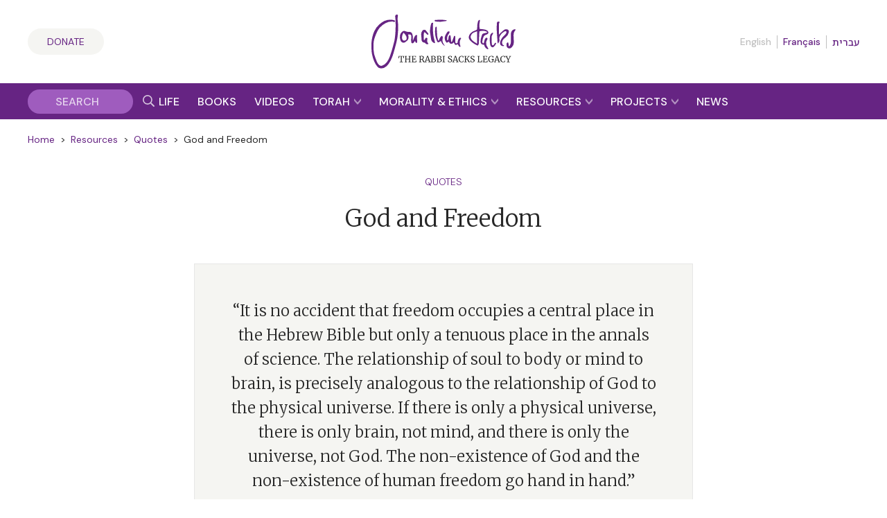

--- FILE ---
content_type: text/html; charset=UTF-8
request_url: https://rabbisacks.org/quotes/god-and-freedom/
body_size: 24168
content:
<!doctype html>
<html lang="en" prefix="og: https://ogp.me/ns#">

<head>
  <meta charset="utf-8">
  <meta http-equiv="x-ua-compatible" content="ie=edge">
  <meta name="viewport" content="width=device-width, initial-scale=1, maximum-scale=1, user-scalable=0">
  <meta name="theme-color" content="#652981">
  <meta name="msapplication-TileColor" content="#652981">
  <link rel="preconnect" href="https://media.rabbisacks.org">
  <link rel="preconnect" href="https://www.sefaria.org">
  <link rel="apple-touch-icon" sizes="180x180" href="/apple-touch-icon.png">
  <link rel="icon" type="image/png" sizes="32x32" href="/favicon-32x32.png">
  <link rel="icon" type="image/png" sizes="16x16" href="/favicon-16x16.png">
  <link rel="manifest" href="/site.webmanifest">
  <link rel="mask-icon" href="/safari-pinned-tab.svg" color="#652981">

  
  <script>
    const rsIpBasedCountryCode =
      "US";
  </script>

      
    <script src="https://analytics.ahrefs.com/analytics.js" data-key="asu1vc+htgVYFYP+x85Dbw" async></script>

    
    <script defer data-domain="rabbisacks.org"
      src="https://plausible.io/js/script.file-downloads.hash.outbound-links.pageview-props.revenue.tagged-events.js">
    </script>
    <script>
      window.plausible = window.plausible || function() {
        (window.plausible.q = window.plausible.q || []).push(arguments)
      }
    </script>
  
  <script src="https://cdn.jsdelivr.net/npm/@floating-ui/core@1.6.8"></script>
  <script src="https://cdn.jsdelivr.net/npm/@floating-ui/dom@1.6.12"></script>

  
<!-- Search Engine Optimization by Rank Math PRO - https://rankmath.com/ -->
<title>God and Freedom Quote | Community | The Rabbi Sacks Legacy</title>
<meta name="description" content="”It is no accident that freedom occupies a central place in the Hebrew Bible but only a tenuous place in the annals of science. The relationship of soul to"/>
<meta name="robots" content="follow, index, max-snippet:-1, max-video-preview:-1, max-image-preview:large"/>
<link rel="canonical" href="https://rabbisacks.org/quotes/god-and-freedom/" />
<meta property="og:locale" content="en_US" />
<meta property="og:type" content="article" />
<meta property="og:title" content="God and Freedom Quote | Community | The Rabbi Sacks Legacy" />
<meta property="og:description" content="”It is no accident that freedom occupies a central place in the Hebrew Bible but only a tenuous place in the annals of science. The relationship of soul to" />
<meta property="og:url" content="https://rabbisacks.org/quotes/god-and-freedom/" />
<meta property="og:site_name" content="The Rabbi Sacks Legacy" />
<meta property="article:publisher" content="https://www.facebook.com/rabbisacks" />
<meta property="article:author" content="http://www.facebook.com/rabbisacks" />
<meta property="article:tag" content="freedom" />
<meta property="article:tag" content="Hebrew Bible" />
<meta property="article:tag" content="relationships" />
<meta property="article:tag" content="science" />
<meta property="article:tag" content="universe" />
<meta property="article:section" content="Community" />
<meta property="og:updated_time" content="2022-05-16T09:22:25+01:00" />
<meta property="fb:admins" content="173906312660532" />
<meta property="og:image" content="https://media.rabbisacks.org/20240508202154/quotes-quotemarks-on-grey-1024x576.png" />
<meta property="og:image:secure_url" content="https://media.rabbisacks.org/20240508202154/quotes-quotemarks-on-grey-1024x576.png" />
<meta property="og:image:width" content="1024" />
<meta property="og:image:height" content="576" />
<meta property="og:image:alt" content="Freedom" />
<meta property="og:image:type" content="image/png" />
<meta property="article:published_time" content="2000-01-01T00:00:00+00:00" />
<meta property="article:modified_time" content="2022-05-16T09:22:25+01:00" />
<meta name="twitter:card" content="summary_large_image" />
<meta name="twitter:title" content="God and Freedom Quote | Community | The Rabbi Sacks Legacy" />
<meta name="twitter:description" content="”It is no accident that freedom occupies a central place in the Hebrew Bible but only a tenuous place in the annals of science. The relationship of soul to" />
<meta name="twitter:site" content="@RabbiSacks" />
<meta name="twitter:creator" content="@RabbiSacks" />
<meta name="twitter:image" content="https://media.rabbisacks.org/20240508202154/quotes-quotemarks-on-grey-1024x576.png" />
<script type="application/ld+json" class="rank-math-schema-pro">{"@context":"https://schema.org","@graph":[{"@type":["Person","Organization"],"@id":"https://rabbisacks.org/#person","name":"Rabbi Lord Jonathan Sacks","sameAs":["https://www.facebook.com/rabbisacks","https://twitter.com/RabbiSacks"],"logo":{"@type":"ImageObject","@id":"https://rabbisacks.org/#logo","url":"https://media.rabbisacks.org/20230320214638/jonathan-sacks-the-rabbi-sacks-legacy-local-seo-20230320.png","contentUrl":"https://media.rabbisacks.org/20230320214638/jonathan-sacks-the-rabbi-sacks-legacy-local-seo-20230320.png","caption":"The Rabbi Sacks Legacy","inLanguage":"en","width":"1200","height":"1200"},"image":{"@type":"ImageObject","@id":"https://rabbisacks.org/#logo","url":"https://media.rabbisacks.org/20230320214638/jonathan-sacks-the-rabbi-sacks-legacy-local-seo-20230320.png","contentUrl":"https://media.rabbisacks.org/20230320214638/jonathan-sacks-the-rabbi-sacks-legacy-local-seo-20230320.png","caption":"The Rabbi Sacks Legacy","inLanguage":"en","width":"1200","height":"1200"}},{"@type":"WebSite","@id":"https://rabbisacks.org/#website","url":"https://rabbisacks.org","name":"The Rabbi Sacks Legacy","alternateName":"Rabbi Sacks","publisher":{"@id":"https://rabbisacks.org/#person"},"inLanguage":"en"},{"@type":"ImageObject","@id":"https://media.rabbisacks.org/20240508202154/quotes-quotemarks-on-grey-scaled.png","url":"https://media.rabbisacks.org/20240508202154/quotes-quotemarks-on-grey-scaled.png","width":"2560","height":"1440","inLanguage":"en"},{"@type":"WebPage","@id":"https://rabbisacks.org/quotes/god-and-freedom/#webpage","url":"https://rabbisacks.org/quotes/god-and-freedom/","name":"God and Freedom Quote | Community | The Rabbi Sacks Legacy","datePublished":"2000-01-01T00:00:00+00:00","dateModified":"2022-05-16T09:22:25+01:00","isPartOf":{"@id":"https://rabbisacks.org/#website"},"primaryImageOfPage":{"@id":"https://media.rabbisacks.org/20240508202154/quotes-quotemarks-on-grey-scaled.png"},"inLanguage":"en"},{"@type":"Person","@id":"https://rabbisacks.org/quotes/god-and-freedom/#author","name":"Rabbi Lord Jonathan Sacks","image":{"@type":"ImageObject","@id":"https://secure.gravatar.com/avatar/d644f9ce59b60b1c36e8b6768d1507344172bb1713c5296184842deec851a6b8?s=96&amp;d=mm&amp;r=g","url":"https://secure.gravatar.com/avatar/d644f9ce59b60b1c36e8b6768d1507344172bb1713c5296184842deec851a6b8?s=96&amp;d=mm&amp;r=g","caption":"Rabbi Lord Jonathan Sacks","inLanguage":"en"}},{"@type":"Article","headline":"God and Freedom Quote | Community | The Rabbi Sacks Legacy","keywords":"Freedom","datePublished":"2000-01-01T00:00:00+00:00","dateModified":"2022-05-16T09:22:25+01:00","author":{"@id":"https://rabbisacks.org/quotes/god-and-freedom/#author","name":"Rod Pereira"},"publisher":{"@id":"https://rabbisacks.org/#person"},"description":"\u201dIt is no accident that freedom occupies a central place in the Hebrew Bible but only a tenuous place in the annals of science. The relationship of soul to","name":"God and Freedom Quote | Community | The Rabbi Sacks Legacy","@id":"https://rabbisacks.org/quotes/god-and-freedom/#richSnippet","isPartOf":{"@id":"https://rabbisacks.org/quotes/god-and-freedom/#webpage"},"image":{"@id":"https://media.rabbisacks.org/20240508202154/quotes-quotemarks-on-grey-scaled.png"},"inLanguage":"en","mainEntityOfPage":{"@id":"https://rabbisacks.org/quotes/god-and-freedom/#webpage"}}]}</script>
<!-- /Rank Math WordPress SEO plugin -->

<link rel="alternate" title="oEmbed (JSON)" type="application/json+oembed" href="https://rabbisacks.org/wp-json/oembed/1.0/embed?url=https%3A%2F%2Frabbisacks.org%2Fquotes%2Fgod-and-freedom%2F&#038;lang=en" />
<link rel="alternate" title="oEmbed (XML)" type="text/xml+oembed" href="https://rabbisacks.org/wp-json/oembed/1.0/embed?url=https%3A%2F%2Frabbisacks.org%2Fquotes%2Fgod-and-freedom%2F&#038;format=xml&#038;lang=en" />
<style id='wp-img-auto-sizes-contain-inline-css' type='text/css'>
img:is([sizes=auto i],[sizes^="auto," i]){contain-intrinsic-size:3000px 1500px}
/*# sourceURL=wp-img-auto-sizes-contain-inline-css */
</style>
<style id='wp-block-library-inline-css' type='text/css'>
:root{--wp-block-synced-color:#7a00df;--wp-block-synced-color--rgb:122,0,223;--wp-bound-block-color:var(--wp-block-synced-color);--wp-editor-canvas-background:#ddd;--wp-admin-theme-color:#007cba;--wp-admin-theme-color--rgb:0,124,186;--wp-admin-theme-color-darker-10:#006ba1;--wp-admin-theme-color-darker-10--rgb:0,107,160.5;--wp-admin-theme-color-darker-20:#005a87;--wp-admin-theme-color-darker-20--rgb:0,90,135;--wp-admin-border-width-focus:2px}@media (min-resolution:192dpi){:root{--wp-admin-border-width-focus:1.5px}}.wp-element-button{cursor:pointer}:root .has-very-light-gray-background-color{background-color:#eee}:root .has-very-dark-gray-background-color{background-color:#313131}:root .has-very-light-gray-color{color:#eee}:root .has-very-dark-gray-color{color:#313131}:root .has-vivid-green-cyan-to-vivid-cyan-blue-gradient-background{background:linear-gradient(135deg,#00d084,#0693e3)}:root .has-purple-crush-gradient-background{background:linear-gradient(135deg,#34e2e4,#4721fb 50%,#ab1dfe)}:root .has-hazy-dawn-gradient-background{background:linear-gradient(135deg,#faaca8,#dad0ec)}:root .has-subdued-olive-gradient-background{background:linear-gradient(135deg,#fafae1,#67a671)}:root .has-atomic-cream-gradient-background{background:linear-gradient(135deg,#fdd79a,#004a59)}:root .has-nightshade-gradient-background{background:linear-gradient(135deg,#330968,#31cdcf)}:root .has-midnight-gradient-background{background:linear-gradient(135deg,#020381,#2874fc)}:root{--wp--preset--font-size--normal:16px;--wp--preset--font-size--huge:42px}.has-regular-font-size{font-size:1em}.has-larger-font-size{font-size:2.625em}.has-normal-font-size{font-size:var(--wp--preset--font-size--normal)}.has-huge-font-size{font-size:var(--wp--preset--font-size--huge)}.has-text-align-center{text-align:center}.has-text-align-left{text-align:left}.has-text-align-right{text-align:right}.has-fit-text{white-space:nowrap!important}#end-resizable-editor-section{display:none}.aligncenter{clear:both}.items-justified-left{justify-content:flex-start}.items-justified-center{justify-content:center}.items-justified-right{justify-content:flex-end}.items-justified-space-between{justify-content:space-between}.screen-reader-text{border:0;clip-path:inset(50%);height:1px;margin:-1px;overflow:hidden;padding:0;position:absolute;width:1px;word-wrap:normal!important}.screen-reader-text:focus{background-color:#ddd;clip-path:none;color:#444;display:block;font-size:1em;height:auto;left:5px;line-height:normal;padding:15px 23px 14px;text-decoration:none;top:5px;width:auto;z-index:100000}html :where(.has-border-color){border-style:solid}html :where([style*=border-top-color]){border-top-style:solid}html :where([style*=border-right-color]){border-right-style:solid}html :where([style*=border-bottom-color]){border-bottom-style:solid}html :where([style*=border-left-color]){border-left-style:solid}html :where([style*=border-width]){border-style:solid}html :where([style*=border-top-width]){border-top-style:solid}html :where([style*=border-right-width]){border-right-style:solid}html :where([style*=border-bottom-width]){border-bottom-style:solid}html :where([style*=border-left-width]){border-left-style:solid}html :where(img[class*=wp-image-]){height:auto;max-width:100%}:where(figure){margin:0 0 1em}html :where(.is-position-sticky){--wp-admin--admin-bar--position-offset:var(--wp-admin--admin-bar--height,0px)}@media screen and (max-width:600px){html :where(.is-position-sticky){--wp-admin--admin-bar--position-offset:0px}}
/*# sourceURL=/wp-includes/css/dist/block-library/common.min.css */
</style>
<link rel='stylesheet' id='vue3-css-css' href='https://rabbisacks.org/app/plugins/rabbisacks2021-vue3/dist/assets/index-26eb6deb.css' type='text/css' media='all' />
<link rel='stylesheet' id='sage/main.css-css' href='https://rabbisacks.org/app/themes/rabbisacks2021/dist/styles/main.css?ver=5b1e8e18da484d7dd508b789b2119843' type='text/css' media='all' />
<link rel='stylesheet' id='sage/tailwind.css-css' href='https://rabbisacks.org/app/themes/rabbisacks2021/dist/styles/tailwind.9f28ff2f7e.css?ver=9f28ff2f7e33e36fd2dbeff1342e5be1' type='text/css' media='all' />
<script type="text/javascript" src="https://rabbisacks.org/app/plugins/rabbisacks2021-vue/dist/js/chunk-vendors.js?ver=1767796176" id="vue-vendors-js"></script>
<script type="text/javascript" src="https://rabbisacks.org/app/plugins/rabbisacks2021-vue/dist/js/app.js?ver=1767796176" id="vue-app-js"></script>
<script type="text/javascript" src="https://rabbisacks.org/wp/wp-includes/js/jquery/jquery.min.js?ver=3.7.1" id="jquery-core-js"></script>
<script type="text/javascript" src="https://rabbisacks.org/wp/wp-includes/js/jquery/jquery-migrate.min.js?ver=3.4.1" id="jquery-migrate-js"></script>
<link rel="https://api.w.org/" href="https://rabbisacks.org/wp-json/" /><link rel="alternate" title="JSON" type="application/json" href="https://rabbisacks.org/wp-json/wp/v2/rs_quote/53261" /><link rel="EditURI" type="application/rsd+xml" title="RSD" href="https://rabbisacks.org/wp/xmlrpc.php?rsd" />

<link rel='shortlink' href='https://rabbisacks.org/?p=53261' />
<script data-cfasync="false" nonce="86b3a443-d888-458e-a3c8-57d373863ca2">try{(function(w,d){!function(j,k,l,m){if(j.zaraz)console.error("zaraz is loaded twice");else{j[l]=j[l]||{};j[l].executed=[];j.zaraz={deferred:[],listeners:[]};j.zaraz._v="5874";j.zaraz._n="86b3a443-d888-458e-a3c8-57d373863ca2";j.zaraz.q=[];j.zaraz._f=function(n){return async function(){var o=Array.prototype.slice.call(arguments);j.zaraz.q.push({m:n,a:o})}};for(const p of["track","set","ecommerce","debug"])j.zaraz[p]=j.zaraz._f(p);j.zaraz.init=()=>{var q=k.getElementsByTagName(m)[0],r=k.createElement(m),s=k.getElementsByTagName("title")[0];s&&(j[l].t=k.getElementsByTagName("title")[0].text);j[l].x=Math.random();j[l].w=j.screen.width;j[l].h=j.screen.height;j[l].j=j.innerHeight;j[l].e=j.innerWidth;j[l].l=j.location.href;j[l].r=k.referrer;j[l].k=j.screen.colorDepth;j[l].n=k.characterSet;j[l].o=(new Date).getTimezoneOffset();if(j.dataLayer)for(const t of Object.entries(Object.entries(dataLayer).reduce((u,v)=>({...u[1],...v[1]}),{})))zaraz.set(t[0],t[1],{scope:"page"});j[l].q=[];for(;j.zaraz.q.length;){const w=j.zaraz.q.shift();j[l].q.push(w)}r.defer=!0;for(const x of[localStorage,sessionStorage])Object.keys(x||{}).filter(z=>z.startsWith("_zaraz_")).forEach(y=>{try{j[l]["z_"+y.slice(7)]=JSON.parse(x.getItem(y))}catch{j[l]["z_"+y.slice(7)]=x.getItem(y)}});r.referrerPolicy="origin";r.src="/cdn-cgi/zaraz/s.js?z="+btoa(encodeURIComponent(JSON.stringify(j[l])));q.parentNode.insertBefore(r,q)};["complete","interactive"].includes(k.readyState)?zaraz.init():j.addEventListener("DOMContentLoaded",zaraz.init)}}(w,d,"zarazData","script");window.zaraz._p=async d$=>new Promise(ea=>{if(d$){d$.e&&d$.e.forEach(eb=>{try{const ec=d.querySelector("script[nonce]"),ed=ec?.nonce||ec?.getAttribute("nonce"),ee=d.createElement("script");ed&&(ee.nonce=ed);ee.innerHTML=eb;ee.onload=()=>{d.head.removeChild(ee)};d.head.appendChild(ee)}catch(ef){console.error(`Error executing script: ${eb}\n`,ef)}});Promise.allSettled((d$.f||[]).map(eg=>fetch(eg[0],eg[1])))}ea()});zaraz._p({"e":["(function(w,d){})(window,document)"]});})(window,document)}catch(e){throw fetch("/cdn-cgi/zaraz/t"),e;};</script></head>

<body class="wp-singular rs_quote-template-default single single-rs_quote postid-53261 single-format-standard wp-theme-rabbisacks2021resources god-and-freedom app-data index-data singular-data single-data single-rs_quote-data single-rs_quote-god-and-freedom-data">

  

  <div id="rs-app" class="rs-app">

    
        <header id="rs-header" class="rs-header rs-container">
  <div class="rs-header__col1">
    <a class="rs-a-button rs-header__supportus" href="https://rabbisacks.org/donate/" hreflang="en">
      Donate
    </a>
  </div>

  <div class="rs-header__col2">
    <a class="rs-header__logo" href="/">
              <img alt="The Rabbi Sacks Legacy" title="The Rabbi Sacks Legacy" width="200" height="75.23"
          src="https://rabbisacks.org/app/themes/rabbisacks2021/dist/images/jonathan-sacks-the-rabbi-sacks-legacy-logo-20220829.svg">
          </a>
  </div>

  <div class="rs-header__col3">
    
          <nav class="rs-header__languages">
        <ul>
          
                      <li>
                              English
                          </li>
          
          
                      <li>
                              <a href="https://rabbisacks.org/accueil/" lang="fr" hreflang="fr"
                  data-language-popover-disabled>
                  Français
                </a>
                          </li>
          
          
                      <li>
                              <a href="https://rabbisacks.org/%d7%91%d7%99%d7%aa/" lang="he" hreflang="he"
                  data-language-popover-disabled>
                  עברית
                </a>
                          </li>
                  </ul>
      </nav>
    
    <div class="rs-header__hamburger">
      <button id="rs-header-hamburger-button" class="rs-header__hamburger-button" dir="ltr">
        <svg width="24" height="24" viewBox="0 0 24 24">
          <g transform="translate(-31 -52)">
            <path d="M0,0H24V24H0Z" transform="translate(31 52)" fill="none" />
            <line x2="24" transform="translate(31 64)" fill="none" stroke="#652981" stroke-width="2" />
            <line x2="24" transform="translate(31 56)" fill="none" stroke="#652981" stroke-width="2" />
            <line x2="24" transform="translate(31 72)" fill="none" stroke="#652981" stroke-width="2" />
          </g>
        </svg>
      </button>
    </div>
  </div>
</header>

<nav id="rs-verticalnav" class="rs-verticalnav" style="visibility: hidden;">
  <div id="rs-verticalnav-sidebar" class="rs-verticalnav__sidebar" dir="ltr">
    <div class="rs-verticalnav__sidebar__content">
              <nav class="rs-verticalnav__languages">
          <ul>
            
                          <li>
                                  English
                              </li>
            
            
                          <li>
                                  <a href="https://rabbisacks.org/accueil/" lang="fr" hreflang="fr"
                    data-language-popover-disabled>
                    Français
                  </a>
                              </li>
            
            
                          <li>
                                  <a href="https://rabbisacks.org/%d7%91%d7%99%d7%aa/" lang="he" hreflang="he"
                    data-language-popover-disabled>
                    עברית
                  </a>
                              </li>
                      </ul>
        </nav>
      
      <div class="rs-verticalnav__sidebar__content__link">
        <a href="https://rabbisacks.org/life-of-rabbi-jonathan-sacks/" hreflang="en">
          <div class="rs-verticalnav__sidebar__content__link__label">
            Life &amp; Impact
          </div>
        </a>
      </div>

      <div class="rs-verticalnav__sidebar__content__link">
        <a href="https://rabbisacks.org/books/" hreflang="en">
          <div class="rs-verticalnav__sidebar__content__link__label">
            Books &amp; Audio
          </div>
        </a>
      </div>

      <div class="rs-verticalnav__sidebar__content__link">
        <a href="https://rabbisacks.org/videos/" hreflang="en">
          <div class="rs-verticalnav__sidebar__content__link__label">
            Videos
          </div>
        </a>
      </div>

      <div class="rs-verticalnav__sidebar__content__link">
        <button id="rs-verticalnav-teacher-of-torah-link">
          <div class="rs-verticalnav__sidebar__content__link__label">
            Torah
          </div>

          <div class="rs-verticalnav__sidebar__content__link__arrow">
            <svg width="10.032" height="8.096" viewBox="0 0 10.032 8.096">
              <path d="M1.606-2.97l5.17-5.016L1.606-13H4.554L9.7-7.986,4.554-2.97Z"
                transform="translate(-2.97 -1.606) rotate(90)" fill="#fff" />
            </svg>
          </div>
        </button>

        <div class="rs-verticalnav__sidebar__content__link__expanding-area">
          <a href="https://rabbisacks.org/covenant-conversation/" class="rs-verticalnav__sidebar__content__link__expanding-area__link" hreflang="en">
            <span class="rs-verticalnav__sidebar__content__link__expanding-area__link__arrow">&gt;</span>
            <span
              class="rs-verticalnav__sidebar__content__link__expanding-area__link__label">Commentary</span>
          </a>

          <a href="https://rabbisacks.org/jewish-holidays/" class="rs-verticalnav__sidebar__content__link__expanding-area__link" hreflang="en">
            <span class="rs-verticalnav__sidebar__content__link__expanding-area__link__arrow">&gt;</span>
            <span
              class="rs-verticalnav__sidebar__content__link__expanding-area__link__label">Holidays</span>
          </a>

          <a href="https://rabbisacks.org/jewish-thought/" class="rs-verticalnav__sidebar__content__link__expanding-area__link" hreflang="en">
            <span class="rs-verticalnav__sidebar__content__link__expanding-area__link__arrow">&gt;</span>
            <span
              class="rs-verticalnav__sidebar__content__link__expanding-area__link__label">Jewish Thought</span>
          </a>
        </div>
      </div>

      <div class="rs-verticalnav__sidebar__content__link">
        <button id="rs-verticalnav-moral-voice-link">
          <div class="rs-verticalnav__sidebar__content__link__label">
            Morality &amp; Ethics
          </div>

          <div class="rs-verticalnav__sidebar__content__link__arrow">
            <svg width="10.032" height="8.096" viewBox="0 0 10.032 8.096">
              <path d="M1.606-2.97l5.17-5.016L1.606-13H4.554L9.7-7.986,4.554-2.97Z"
                transform="translate(-2.97 -1.606) rotate(90)" fill="#fff" />
            </svg>
          </div>
        </button>

        <div class="rs-verticalnav__sidebar__content__link__expanding-area">
          <a href="https://rabbisacks.org/morality-and-ethics/articles/" class="rs-verticalnav__sidebar__content__link__expanding-area__link" hreflang="en">
            <span class="rs-verticalnav__sidebar__content__link__expanding-area__link__arrow">&gt;</span>
            <span
              class="rs-verticalnav__sidebar__content__link__expanding-area__link__label">Articles</span>
          </a>

          <a href="https://rabbisacks.org/morality-and-ethics/broadcasts/" class="rs-verticalnav__sidebar__content__link__expanding-area__link" hreflang="en">
            <span class="rs-verticalnav__sidebar__content__link__expanding-area__link__arrow">&gt;</span>
            <span
              class="rs-verticalnav__sidebar__content__link__expanding-area__link__label">Broadcasts</span>
          </a>

          <a href="https://rabbisacks.org/morality-and-ethics/speeches/" class="rs-verticalnav__sidebar__content__link__expanding-area__link" hreflang="en">
            <span class="rs-verticalnav__sidebar__content__link__expanding-area__link__arrow">&gt;</span>
            <span
              class="rs-verticalnav__sidebar__content__link__expanding-area__link__label">Speeches</span>
          </a>

          <a href="https://rabbisacks.org/morality-and-ethics/podcasts/" class="rs-verticalnav__sidebar__content__link__expanding-area__link" hreflang="en">
            <span class="rs-verticalnav__sidebar__content__link__expanding-area__link__arrow">&gt;</span>
            <span
              class="rs-verticalnav__sidebar__content__link__expanding-area__link__label">Podcasts</span>
          </a>

          <a href="https://rabbisacks.org/morality-and-ethics/conversations/" class="rs-verticalnav__sidebar__content__link__expanding-area__link" hreflang="en">
            <span class="rs-verticalnav__sidebar__content__link__expanding-area__link__arrow">&gt;</span>
            <span
              class="rs-verticalnav__sidebar__content__link__expanding-area__link__label">Conversations</span>
          </a>
        </div>
      </div>

      <div class="rs-verticalnav__sidebar__content__link">
        <button id="rs-verticalnav-resources-link">
          <div class="rs-verticalnav__sidebar__content__link__label">
            Resources
          </div>

          <div class="rs-verticalnav__sidebar__content__link__arrow">
            <svg width="10.032" height="8.096" viewBox="0 0 10.032 8.096">
              <path d="M1.606-2.97l5.17-5.016L1.606-13H4.554L9.7-7.986,4.554-2.97Z"
                transform="translate(-2.97 -1.606) rotate(90)" fill="#fff" />
            </svg>
          </div>
        </button>

        <div class="rs-verticalnav__sidebar__content__link__expanding-area">
          <a href="https://rabbisacks.org/books-and-beyond-podcast/" class="rs-verticalnav__sidebar__content__link__expanding-area__link" hreflang="en">
            <span class="rs-verticalnav__sidebar__content__link__expanding-area__link__arrow">&gt;</span>
            <span
              class="rs-verticalnav__sidebar__content__link__expanding-area__link__label">Books &amp; Beyond Podcast</span>
          </a>

          <a href="https://rabbisacks.org/teaching-resources/" class="rs-verticalnav__sidebar__content__link__expanding-area__link" hreflang="en">
            <span class="rs-verticalnav__sidebar__content__link__expanding-area__link__arrow">&gt;</span>
            <span
              class="rs-verticalnav__sidebar__content__link__expanding-area__link__label">Teaching Resources</span>
          </a>

          <a href="https://rabbisacks.org/quotes/" class="rs-verticalnav__sidebar__content__link__expanding-area__link" hreflang="en">
            <span class="rs-verticalnav__sidebar__content__link__expanding-area__link__arrow">&gt;</span>
            <span
              class="rs-verticalnav__sidebar__content__link__expanding-area__link__label">Quotes</span>
          </a>

          <a href="https://rabbisacks.org/animations/" class="rs-verticalnav__sidebar__content__link__expanding-area__link" hreflang="en">
            <span class="rs-verticalnav__sidebar__content__link__expanding-area__link__arrow">&gt;</span>
            <span
              class="rs-verticalnav__sidebar__content__link__expanding-area__link__label">Animations</span>
          </a>

          

          <a href="https://rabbisacks.org/family-editions/" class="rs-verticalnav__sidebar__content__link__expanding-area__link" hreflang="en">
            <span class="rs-verticalnav__sidebar__content__link__expanding-area__link__arrow">&gt;</span>
            <span
              class="rs-verticalnav__sidebar__content__link__expanding-area__link__label">Family Editions</span>
          </a>

          <a href="https://rabbisacks.org/speakers/" class="rs-verticalnav__sidebar__content__link__expanding-area__link" hreflang="en">
            <span class="rs-verticalnav__sidebar__content__link__expanding-area__link__arrow">&gt;</span>
            <span
              class="rs-verticalnav__sidebar__content__link__expanding-area__link__label">Sacks Speakers</span>
          </a>

          <a href="https://rabbisacks.org/global-community/" class="rs-verticalnav__sidebar__content__link__expanding-area__link" hreflang="en">
            <span class="rs-verticalnav__sidebar__content__link__expanding-area__link__arrow">&gt;</span>
            <span
              class="rs-verticalnav__sidebar__content__link__expanding-area__link__label">Global Community</span>
          </a>
        </div>
      </div>

      <div class="rs-verticalnav__sidebar__content__link">
        <button id="rs-verticalnav-projects-link">
          <div class="rs-verticalnav__sidebar__content__link__label">
            Projects
          </div>

          <div class="rs-verticalnav__sidebar__content__link__arrow">
            <svg width="10.032" height="8.096" viewBox="0 0 10.032 8.096">
              <path d="M1.606-2.97l5.17-5.016L1.606-13H4.554L9.7-7.986,4.554-2.97Z"
                transform="translate(-2.97 -1.606) rotate(90)" fill="#fff" />
            </svg>
          </div>
        </button>

        <div class="rs-verticalnav__sidebar__content__link__expanding-area">
          

          <a href="https://rabbisacks.org/the-rabbi-sacks-essay-contest-2026/" class="rs-verticalnav__sidebar__content__link__expanding-area__link" hreflang="en">
            <span class="rs-verticalnav__sidebar__content__link__expanding-area__link__arrow">&gt;</span>
            <span
              class="rs-verticalnav__sidebar__content__link__expanding-area__link__label">Essay Contest</span>
          </a>

          <a href="https://rabbisacks.org/global-day-of-learning-2025/" class="rs-verticalnav__sidebar__content__link__expanding-area__link" hreflang="en">
            <span class="rs-verticalnav__sidebar__content__link__expanding-area__link__arrow">&gt;</span>
            <span
              class="rs-verticalnav__sidebar__content__link__expanding-area__link__label">Global Day of Learning</span>
          </a>

          

          <a href="https://rabbisacks.org/sacks-conversation-2025/" class="rs-verticalnav__sidebar__content__link__expanding-area__link" hreflang="en">
            <span class="rs-verticalnav__sidebar__content__link__expanding-area__link__arrow">&gt;</span>
            <span
              class="rs-verticalnav__sidebar__content__link__expanding-area__link__label">Sacks Conversation</span>
          </a>

          <a href="https://rabbisacks.org/annual-memorial-lecture-2025/" class="rs-verticalnav__sidebar__content__link__expanding-area__link" hreflang="en">
            <span class="rs-verticalnav__sidebar__content__link__expanding-area__link__arrow">&gt;</span>
            <span
              class="rs-verticalnav__sidebar__content__link__expanding-area__link__label">Annual Memorial Lecture</span>
          </a>

          <a href="https://rabbisacks.org/sacks-scholars/" class="rs-verticalnav__sidebar__content__link__expanding-area__link" hreflang="en">
            <span class="rs-verticalnav__sidebar__content__link__expanding-area__link__arrow">&gt;</span>
            <span
              class="rs-verticalnav__sidebar__content__link__expanding-area__link__label">Sacks Scholars</span>
          </a>

          <a href="https://rabbisacks.org/tvc/" class="rs-verticalnav__sidebar__content__link__expanding-area__link" hreflang="en">
            <span class="rs-verticalnav__sidebar__content__link__expanding-area__link__arrow">&gt;</span>
            <span
              class="rs-verticalnav__sidebar__content__link__expanding-area__link__label">Torah V’Chochmah</span>
          </a>
        </div>
      </div>

      <div class="rs-verticalnav__sidebar__content__link rs-verticalnav__sidebar__content__link__last">
        <a href="https://rabbisacks.org/news/" hreflang="en">
          <div class="rs-verticalnav__sidebar__content__link__label">
            News &amp; Updates
          </div>
        </a>
      </div>

      <div class="rs-verticalnav__sidebar__content__socialicons">
        <a href="https://twitter.com/rabbisacks" target="_blank" dir="ltr">
          <svg xmlns="http://www.w3.org/2000/svg" width="20" height="20" viewBox="0 0 20 20">
            <title>X (Twitter)</title>
            <path id="square-x-twitter"
              d="M2.857,32A2.86,2.86,0,0,0,0,34.857V49.143A2.86,2.86,0,0,0,2.857,52H17.143A2.86,2.86,0,0,0,20,49.143V34.857A2.86,2.86,0,0,0,17.143,32Zm13.263,3.75-4.634,5.295,5.451,7.205H12.67L9.33,43.879,5.5,48.25H3.384l4.955-5.665L3.112,35.75H7.487l3.022,4,3.491-4ZM14.433,46.982,6.848,36.951H5.585l7.67,10.031h1.179Z"
              transform="translate(0 -32)" fill="#9f5cbe" />
          </svg>
        </a>

        <a href="https://www.facebook.com/rabbisacks"
          target="_blank" dir="ltr">
          <svg xmlns="http://www.w3.org/2000/svg" width="20" height="20" viewBox="0 0 20 20">
            <title>Facebook</title>
            <path id="square-facebook"
              d="M17.857,32H2.143A2.143,2.143,0,0,0,0,34.143V49.857A2.143,2.143,0,0,0,2.143,52H8.27V45.2H5.458V42H8.27V39.561c0-2.775,1.652-4.307,4.182-4.307a17.039,17.039,0,0,1,2.479.216v2.723h-1.4a1.6,1.6,0,0,0-1.8,1.729V42H14.8l-.491,3.2H11.73V52h6.127A2.143,2.143,0,0,0,20,49.857V34.143A2.143,2.143,0,0,0,17.857,32Z"
              transform="translate(0 -32)" fill="#9f5cbe" />
          </svg>
        </a>

        <a href="https://www.instagram.com/rabbisacks/"
          target="_blank" dir="ltr">
          <svg xmlns="http://www.w3.org/2000/svg" width="20" height="20" viewBox="0 0 20 20">
            <title>Instagram</title>
            <path id="square-instagram"
              d="M10,39.619A2.381,2.381,0,1,0,12.382,42,2.381,2.381,0,0,0,10,39.619Zm5.567-1.83a2.411,2.411,0,0,0-1.358-1.358A15.844,15.844,0,0,0,10,36.144a15.726,15.726,0,0,0-4.21.287,2.411,2.411,0,0,0-1.358,1.358A15.874,15.874,0,0,0,4.145,42a15.812,15.812,0,0,0,.289,4.212,2.411,2.411,0,0,0,1.358,1.358,15.845,15.845,0,0,0,4.21.287,15.72,15.72,0,0,0,4.21-.287,2.411,2.411,0,0,0,1.358-1.358A15.745,15.745,0,0,0,15.856,42a15.754,15.754,0,0,0-.287-4.211ZM10,45.661a3.656,3.656,0,1,1,2.59-1.071A3.661,3.661,0,0,1,10,45.661Zm3.812-6.621a.85.85,0,1,1,.606-.249.854.854,0,0,1-.606.249ZM17.857,32H2.143A2.143,2.143,0,0,0,0,34.143V49.857A2.143,2.143,0,0,0,2.143,52H17.857A2.143,2.143,0,0,0,20,49.857V34.143A2.143,2.143,0,0,0,17.857,32Zm-.764,12.946a4.248,4.248,0,0,1-1.154,2.991,4.25,4.25,0,0,1-2.991,1.154c-1.179.067-4.714.067-5.893,0a4.256,4.256,0,0,1-2.991-1.154A4.235,4.235,0,0,1,2.91,44.946c-.067-1.179-.067-4.715,0-5.893a4.234,4.234,0,0,1,1.154-2.991,4.257,4.257,0,0,1,2.991-1.151c1.179-.067,4.714-.067,5.893,0a4.25,4.25,0,0,1,2.991,1.154,4.25,4.25,0,0,1,1.154,2.993C17.159,40.234,17.159,43.766,17.093,44.946Z"
              transform="translate(0 -32)" fill="#9f5cbe" />
          </svg>
        </a>

        <a href="https://www.youtube.com/rabbisacks" target="_blank" dir="ltr">
          <svg xmlns="http://www.w3.org/2000/svg" width="20" height="20" viewBox="0 0 20 20">
            <title>YouTube</title>
            <path id="square-youtube"
              d="M8.339,39.594l4.25,2.415-4.25,2.415ZM20,34.143V49.857A2.143,2.143,0,0,1,17.857,52H2.143A2.143,2.143,0,0,1,0,49.857V34.143A2.143,2.143,0,0,1,2.143,32H17.857A2.143,2.143,0,0,1,20,34.143Zm-1.875,7.871a21.451,21.451,0,0,0-.339-3.937,2.038,2.038,0,0,0-1.437-1.446A47.941,47.941,0,0,0,10,36.286a47.941,47.941,0,0,0-6.348.344,2.038,2.038,0,0,0-1.438,1.446,23.017,23.017,0,0,0,0,7.875,2.008,2.008,0,0,0,1.438,1.424A48.564,48.564,0,0,0,10,47.714a47.939,47.939,0,0,0,6.348-.344,2.008,2.008,0,0,0,1.438-1.424,21.385,21.385,0,0,0,.339-3.933Z"
              transform="translate(0 -32)" fill="#9f5cbe" />
          </svg>
        </a>

        <a href="/whatsapp/" dir="ltr" hreflang="en">
          <svg xmlns="http://www.w3.org/2000/svg" width="20" height="20" viewBox="0 0 20 20">
            <title>WhatsApp</title>
            <path id="square-whatsapp"
              d="M10,36.054a5.883,5.883,0,0,0-4.987,9.013l.138.223-.594,2.17,2.228-.585L7,47a5.868,5.868,0,0,0,3,.821h0a5.838,5.838,0,0,0,4.161-10.045A5.839,5.839,0,0,0,10,36.054Zm3.46,8.411a1.8,1.8,0,0,1-1.192.839,3.451,3.451,0,0,1-2.121-.442,7.947,7.947,0,0,1-3.022-2.67,3.427,3.427,0,0,1-.723-1.83,1.981,1.981,0,0,1,.621-1.478.644.644,0,0,1,.473-.223c.116,0,.237,0,.339,0s.254-.04.4.3.5,1.223.545,1.312a.312.312,0,0,1,.013.308c-.339.679-.7.652-.518.964a4.82,4.82,0,0,0,2.406,2.1c.179.089.281.076.384-.045s.442-.518.558-.692.237-.147.4-.089,1.031.487,1.21.576.295.134.339.205A1.571,1.571,0,0,1,13.46,44.464ZM17.857,32H2.143A2.143,2.143,0,0,0,0,34.143V49.857A2.143,2.143,0,0,0,2.143,52H17.857A2.143,2.143,0,0,0,20,49.857V34.143A2.143,2.143,0,0,0,17.857,32ZM10,49.018a7.073,7.073,0,0,1-3.384-.862l-3.754.987,1-3.67a7.093,7.093,0,1,1,13.281-3.531A7.145,7.145,0,0,1,10,49.018Z"
              transform="translate(0 -32)" fill="#9f5cbe" />
          </svg>
        </a>

        <a href="https://soundcloud.com/office-of-rabbi-sacks" target="_blank"
          dir="ltr">
          <svg xmlns="http://www.w3.org/2000/svg" width="20" height="20" viewBox="0 0 20 20">
            <title>Soundcloud</title>
            <path id="square-soundcloud"
              d="M17.857,20H2.143A2.141,2.141,0,0,1,0,17.857V2.143A2.141,2.141,0,0,1,2.143,0H17.857A2.141,2.141,0,0,1,20,2.143V17.857A2.141,2.141,0,0,1,17.857,20ZM6.92,7.68a.176.176,0,0,0-.1.032.239.239,0,0,0-.081.19l0,.015c-.006.053-.01.108-.013.16h0c0,.033,0,.067-.007.1-.007.079-.014.159-.021.237-.005.057-.011.117-.016.176,0,.02,0,.04,0,.06h0c0,.026,0,.053-.006.08s-.008.072-.012.107-.011.095-.016.142-.007.094-.01.14h0c0,.044-.006.089-.01.134-.005.06-.012.121-.018.18s-.014.133-.019.2c-.012.144-.022.274-.028.4-.006.105-.01.212-.014.316h0q0,.058,0,.115c0,.03,0,.056,0,.08,0,.04,0,.08,0,.12h0c0,.1,0,.2,0,.3,0,.081.012.163.02.242h0c0,.035.007.071.011.107h0c0,.007,0,.013,0,.019a.291.291,0,0,0,0,.042c.008.07.017.142.025.211v0c.007.062.015.126.022.189,0,.035.008.071.011.106.005.052.011.1.018.157.013.1.027.195.041.29l.016.113.013.089c.014.1.028.2.044.3a.168.168,0,0,0,.139.125h.02a.161.161,0,0,0,.171-.109c.015-.066.025-.134.034-.2l.007-.049c.014-.095.027-.192.039-.285l.007-.05c0-.03.008-.06.011-.089h0c.006-.046.012-.093.019-.14s.011-.068.016-.1.014-.087.02-.13.013-.111.019-.166h0c0-.03.006-.061.01-.092s.009-.076.013-.113c.008-.069.017-.14.024-.209,0-.048.008-.1.011-.145s.005-.08.008-.12l0-.041a1.769,1.769,0,0,0,.007-.369c-.012-.1-.018-.2-.024-.3h0c0-.034,0-.069-.006-.1,0-.066-.008-.132-.012-.2h0c0-.041,0-.084-.007-.125V9.794c0-.048-.006-.1-.01-.146s-.011-.114-.016-.169c0-.034-.007-.072-.01-.109,0-.019,0-.038,0-.056h0c0-.027,0-.056-.007-.083s-.01-.085-.015-.127h0c-.007-.06-.015-.121-.021-.182s-.01-.115-.015-.172h0c0-.055-.009-.112-.014-.167-.008-.078-.016-.158-.025-.235h0c-.007-.066-.015-.135-.022-.2,0-.046-.009-.092-.012-.137s-.01-.113-.016-.169A.172.172,0,0,0,6.92,7.68Zm-2.114,1.5a.166.166,0,0,0-.134.078.423.423,0,0,0-.055.181c0,.026-.008.053-.013.079-.022.1-.039.2-.054.3h0c-.006.037-.012.075-.019.112l-.01.059h0c-.011.064-.023.13-.032.2-.015.113-.024.2-.029.282-.007.121-.012.222-.008.324s.012.233.02.346h0c0,.033,0,.067.007.1.005.077.012.153.019.227s.013.122.02.181.012.1.017.156c0,.035.007.071.01.105h0c0,.035.006.072.01.107s.009.077.013.114h0c0,.039.01.08.014.12,0,.023,0,.046.005.069s0,.05.006.075l0,.042h0c.009.084.019.171.033.256a.992.992,0,0,0,.047.186.143.143,0,0,0,.125.08h.012a.18.18,0,0,0,.146-.114c.013-.064.021-.127.03-.192s.017-.144.025-.215l0-.029c0-.028.006-.058.009-.084s.008-.08.013-.12.012-.094.018-.14h0c.006-.046.012-.093.018-.14s.011-.1.017-.149h0c0-.038.008-.078.013-.117s.009-.076.014-.114c.008-.062.016-.127.022-.19,0-.047.008-.1.011-.142h0c0-.037.005-.076.009-.113.008-.089.016-.178.026-.272h0l.013-.139-.013-.112c-.011-.093-.022-.188-.036-.285-.018-.124-.039-.271-.067-.419-.034-.183-.073-.371-.114-.558a.163.163,0,0,0-.143-.129Zm1.072-1.1-.019,0a.2.2,0,0,0-.1.064.213.213,0,0,0-.054.112c0,.03-.008.061-.013.09s-.011.074-.015.112c-.019.166-.036.335-.053.5h0l0,.041c-.01.094-.019.189-.028.28l-.009.094-.011.111c-.009.088-.018.179-.026.269l-.006.063h0c-.012.13-.024.264-.032.4-.009.152-.013.308-.018.458v.045a.359.359,0,0,0,0,.057c0,.015,0,.03,0,.044,0,.053,0,.107,0,.159h0c0,.051,0,.1,0,.156,0,.037.005.075.009.111v0c.008.075.016.151.024.224l.016.151c0,.022,0,.045.007.067h0c0,.037.007.075.012.113s.012.094.018.139h0c.006.049.013.1.019.149,0,.032.007.064.01.1h0c0,.036.007.072.011.108s.013.1.02.144h0l.009.062h0l.009.077h0c.007.059.014.12.023.18a.229.229,0,0,0,.1.174.179.179,0,0,0,.241-.076,1.588,1.588,0,0,0,.035-.2l.006-.042c.006-.041.01-.082.014-.122h0c0-.04.009-.081.014-.121s.015-.1.023-.149.016-.1.023-.149.015-.113.021-.168h0c.005-.046.011-.093.017-.139s.016-.115.024-.171h0c.011-.078.022-.158.032-.237.013-.107.023-.2.028-.287,0-.043.007-.087.011-.129h0a1.7,1.7,0,0,0,.009-.336c-.008-.074-.011-.151-.014-.224,0-.037,0-.074-.005-.111,0-.058-.007-.1-.011-.144s-.009-.1-.014-.142-.009-.09-.013-.135-.006-.064-.008-.095h0c0-.044-.007-.089-.012-.133S6.2,9.546,6.2,9.507h0c0-.034-.009-.069-.013-.1s-.01-.093-.014-.138-.01-.1-.015-.144-.012-.1-.018-.149h0c-.006-.049-.012-.1-.018-.149s-.008-.079-.012-.118h0c0-.033-.006-.066-.01-.1-.008-.072-.016-.148-.027-.225l0-.027a1.039,1.039,0,0,0-.027-.145A.19.19,0,0,0,5.877,8.08ZM8,7.929a.175.175,0,0,0-.177.152c-.019.1-.03.212-.038.294-.011.114-.02.231-.029.343v0l-.009.114c0,.019,0,.039,0,.058s0,.058-.007.086c-.006.06-.013.121-.019.179h0v0l-.009.076h0l0,.043h0v0l-.006.07L7.7,9.433h0c0,.058-.009.118-.015.177,0,.037-.008.075-.012.112h0c-.005.046-.011.094-.015.141s-.008.117-.012.174-.005.089-.008.134-.007.082-.011.122c-.007.074-.014.151-.016.227,0,.119,0,.24.005.357h0c0,.034,0,.069,0,.1s0,.1.011.159.01.094.015.139h0c0,.034.008.07.012.1s.006.063.009.094.007.079.012.119c.007.057.014.114.02.169h0c.008.067.017.136.024.2,0,.035.007.07.009.1s.006.076.01.114c.012.1.026.2.039.3V12.5l.006.046c0,.025.006.051.009.076a1.8,1.8,0,0,0,.031.2.153.153,0,0,0,.156.133H8a.221.221,0,0,0,.115-.036.128.128,0,0,0,.055-.1c0-.048.012-.1.019-.143,0-.025.008-.051.011-.076.015-.106.03-.214.044-.319h0v0l.015-.11c.005-.041.011-.083.017-.124s.009-.067.014-.1c.007-.051.015-.1.021-.157s.012-.106.018-.157c0-.035.008-.071.012-.106s.007-.057.01-.085h0c.005-.043.011-.088.016-.132s.008-.086.011-.128.005-.069.009-.1.007-.063.011-.094a1.562,1.562,0,0,0,.016-.188c0-.115-.006-.232-.012-.345,0-.031,0-.064-.005-.1,0-.1-.011-.2-.019-.294s-.018-.211-.027-.314l-.011-.119,0-.032c0-.029-.005-.06-.008-.09s-.01-.088-.015-.13h0c-.007-.06-.014-.122-.021-.183,0-.038-.007-.076-.01-.113h0c0-.036-.006-.073-.01-.109-.007-.063-.014-.127-.021-.188h0c0-.044-.01-.089-.015-.134s-.007-.068-.01-.1-.007-.069-.011-.1h0c-.008-.077-.017-.156-.028-.234,0-.013,0-.026,0-.039h0a.748.748,0,0,0-.026-.14.148.148,0,0,0-.12-.1Zm1.04-.691a.12.12,0,0,0-.111.064.4.4,0,0,0-.044.13.861.861,0,0,0-.009.107c0,.022,0,.044,0,.066,0,.047-.009.094-.014.14s-.009.092-.013.138c0,.029,0,.059-.006.088s0,.053,0,.08c0,.043-.008.087-.012.129s-.01.112-.015.167c0,.037,0,.075-.006.112h0c0,.035,0,.072-.006.108,0,.055-.009.111-.014.165s-.009.1-.013.151c0,.035,0,.07-.006.1h0c0,.033,0,.068-.006.1,0,.055-.009.112-.013.166h0c0,.05-.009.1-.012.153,0,.028,0,.057-.005.084h0c0,.031,0,.062-.006.093,0,.046-.008.093-.012.138h0c-.005.058-.011.118-.015.177-.008.106-.014.21-.019.317,0,.037,0,.074-.006.11-.006.1-.012.2-.011.3,0,.127.011.257.02.382h0c0,.034,0,.069.007.1h0c.008.12.016.245.029.367.01.091.022.183.034.273.007.054.015.109.022.164s.014.117.021.175c.009.076.018.154.028.231.025.193.046.341.067.48.013.088.054.137.121.147a.319.319,0,0,0,.044,0,.387.387,0,0,0,.12-.019.107.107,0,0,0,.075-.1,1.236,1.236,0,0,1,.02-.154h0l.008-.045c.006-.036.013-.073.019-.108.009-.052.019-.106.027-.16.01-.071.019-.143.028-.213h0c.006-.049.012-.1.019-.148s.016-.115.024-.17c.011-.076.022-.155.032-.233s.019-.161.027-.24l.011-.1c0-.036.009-.072.013-.108h0c.01-.08.02-.162.024-.243a4.709,4.709,0,0,0-.027-.779c-.01-.087-.016-.176-.021-.262,0-.042-.005-.086-.008-.129s-.008-.1-.011-.145h0c-.006-.072-.012-.147-.017-.221s-.008-.129-.012-.192v0c0-.037,0-.076-.007-.114v0c0-.05-.006-.1-.011-.154s-.009-.1-.013-.142-.01-.1-.014-.155-.006-.081-.009-.12h0c0-.051-.008-.1-.012-.154s-.008-.081-.013-.121-.009-.08-.013-.12S9.3,7.994,9.3,7.948,9.3,7.87,9.292,7.83s-.009-.09-.013-.134h0c-.009-.086-.018-.175-.022-.263A.235.235,0,0,0,9.208,7.3a.146.146,0,0,0-.114-.058l-.026,0Zm1.9-1.049h0l.01.048,0,0a.017.017,0,0,1-.007,0l-.089.016a1.8,1.8,0,0,0-.186.038,2.507,2.507,0,0,0-.531.211.57.57,0,0,0-.219.2.525.525,0,0,0-.074.285c0,1.681,0,3.39,0,5.043v.417a.518.518,0,0,0,.038.208.447.447,0,0,0,.375.259h5.07c.092,0,.2,0,.3-.009a2.163,2.163,0,0,0,.547-.122,2.195,2.195,0,0,0,.737-.445,2.044,2.044,0,0,0,.461-.62,1.824,1.824,0,0,0,.182-.7h.027v-.36H17.55v-.009h0v-.008h0l0,0,0-.005a1.464,1.464,0,0,0-.075-.394,2.148,2.148,0,0,0-.219-.471,2.046,2.046,0,0,0-.325-.4,2.12,2.12,0,0,0-.413-.3,2.216,2.216,0,0,0-.55-.209,1.758,1.758,0,0,0-.437-.044h-.236a.79.79,0,0,0-.163.024l-.078.016-.06.009-.029,0-.016-.062c-.011-.046-.023-.094-.037-.14l-.017-.056a2.1,2.1,0,0,0-.082-.239l-.018-.041a3.673,3.673,0,0,0-.211-.431,4.308,4.308,0,0,0-.349-.493,2.858,2.858,0,0,0-.358-.366,3.6,3.6,0,0,0-.461-.339,3.643,3.643,0,0,0-.541-.274,3.957,3.957,0,0,0-.416-.131l-.167-.047a.311.311,0,0,0-.056-.009h0l-.026,0,.028-.055H10.942ZM3.73,8.961a.125.125,0,0,0-.134.107c-.022.094-.038.192-.054.286l0,.012c-.01.061-.019.124-.028.184h0c-.005.036-.01.072-.016.108s-.011.068-.016.1h0c-.009.055-.018.112-.026.168-.015.108-.027.216-.039.327l-.007.059c-.008.07-.017.143-.02.214a1.447,1.447,0,0,0,.005.16c0,.02,0,.04,0,.06.006.115.012.216.018.308,0,.04.007.08.011.116s.008.07.012.1v0h0c0,.041.01.083.014.125s.01.092.014.133h0c.005.051.011.1.017.157s.011.1.017.142h0c.007.056.014.114.02.171,0,.023,0,.047.005.07s0,.053.006.079c.006.046.013.092.02.137h0l.009.059h0l0,.029c0,.021,0,.042.008.063s.006.035.008.053a1.2,1.2,0,0,0,.031.156.143.143,0,0,0,.148.094H3.77a.16.16,0,0,0,.085-.037.139.139,0,0,0,.051-.076c.013-.066.022-.132.032-.211.005-.044.01-.089.014-.132h0c0-.043.009-.087.014-.131s.012-.094.019-.14h0c.007-.047.013-.1.019-.145s.01-.093.015-.138.01-.093.015-.14.014-.111.021-.165h0c.008-.063.017-.129.025-.193.005-.045.009-.09.012-.134s0-.062.008-.093.007-.058.01-.086a1.333,1.333,0,0,0,.015-.164c0-.033,0-.066,0-.1a1.832,1.832,0,0,0-.018-.374c-.009-.049-.016-.1-.022-.149,0-.032-.008-.066-.013-.1-.012-.079-.025-.158-.038-.236v0l-.011-.069c-.017-.1-.035-.214-.053-.323,0-.028-.01-.056-.015-.082-.01-.053-.02-.108-.026-.162a.3.3,0,0,0-.041-.138.156.156,0,0,0-.1-.058A.273.273,0,0,0,3.73,8.961Zm-.983.55a.125.125,0,0,0-.126.091c-.037.136-.068.261-.094.384s-.046.232-.066.363l-.005.034a2.164,2.164,0,0,0-.032.292,1.765,1.765,0,0,0,.018.241h0c0,.024.006.049.008.073s.01.074.016.11.008.051.012.077.01.077.014.114h0c0,.041.01.083.016.124.012.09.026.186.042.293.01.063.02.13.034.209l.008.051h0a1.423,1.423,0,0,0,.029.15.141.141,0,0,0,.117.107h.008a.138.138,0,0,0,.13-.119c.024-.116.042-.211.057-.3.01-.059.02-.12.029-.178h0c.007-.043.014-.087.021-.131s.014-.084.022-.124c.011-.063.023-.129.033-.194s.015-.116.021-.173c0-.023.005-.048.008-.071s.007-.052.011-.077a.912.912,0,0,0,.015-.176,2.316,2.316,0,0,0-.046-.353c-.046-.225-.1-.452-.15-.671l0-.007c-.022-.1-.07-.142-.146-.143Z"
              transform="translate(0 0)" fill="#9f5cbe" />
          </svg>
        </a>

        <a href="https://www.linkedin.com/company/rabbisacks/" target="_blank"
          dir="ltr">
          <svg xmlns="http://www.w3.org/2000/svg" width="20" height="20" viewBox="0 0 20 20">
            <title>LinkedIn</title>
            <path id="square-linkedin"
              d="M18.571-16.25H1.424A1.435,1.435,0,0,0,0-14.808V2.308A1.435,1.435,0,0,0,1.424,3.75H18.571A1.439,1.439,0,0,0,20,2.308V-14.808A1.439,1.439,0,0,0,18.571-16.25ZM6.045.893H3.08V-8.652H6.049V.893ZM4.563-9.955a1.719,1.719,0,0,1-1.719-1.719,1.719,1.719,0,0,1,1.719-1.719,1.722,1.722,0,0,1,1.719,1.719A1.717,1.717,0,0,1,4.563-9.955ZM17.156.893H14.192V-3.75c0-1.107-.022-2.531-1.54-2.531-1.545,0-1.781,1.205-1.781,2.451V.893H7.906V-8.652H10.75v1.3h.04A3.122,3.122,0,0,1,13.6-8.888c3,0,3.558,1.978,3.558,4.549Z"
              transform="translate(0 16.25)" fill="#9f5cbe" />
          </svg>
        </a>

        <a href="https://www.tiktok.com/@rabbisacks"
          target="_blank" dir="ltr">
          <svg xmlns="http://www.w3.org/2000/svg" width="20" height="20" viewBox="0 0 20 20">
            <title>TikTok</title>
            <path
              d="M22523,21257h-16a2,2,0,0,1-2-2v-16a2,2,0,0,1,2-2h16a2,2,0,0,1,2,2v16A2,2,0,0,1,22523,21257Zm-9.615-11.822a4.293,4.293,0,0,0-2.137.572,4.276,4.276,0,0,0-.006,7.406,4.275,4.275,0,0,0,2.137.582,4.344,4.344,0,0,0,2.977-1.205,4.216,4.216,0,0,0,1.3-3.074v-4.7a5.542,5.542,0,0,0,3.232,1.033v-2.3a3.2,3.2,0,0,1-1.764-.531,3.236,3.236,0,0,1-1.42-2.107,3.439,3.439,0,0,1-.049-.582h-2.312v9.191a1.971,1.971,0,0,1-.639,1.447,1.97,1.97,0,1,1-.734-3.324v-2.363A4.491,4.491,0,0,0,22513.385,21245.176Z"
              transform="translate(-22505 -21236.998)" fill="#9f5cbe" />
          </svg>
        </a>
      </div>

      <div class="rs-verticalnav__sidebar__content__ctas">
        <div class="rs-verticalnav__sidebar__content__supportus">
          <a href="https://rabbisacks.org/donate/" hreflang="en">
            Donate
          </a>
        </div>
        <div class="rs-verticalnav__sidebar__content__subscribe">
          <a href="https://rabbisacks.org/subscribe/" hreflang="en">
            Subscribe
          </a>
        </div>
      </div>
    </div>
  </div>

  <button id="rs-verticalnav-close-button" class="rs-verticalnav__close-button"
    dir="ltr">
    <svg width="16.971" height="16.971" viewBox="0 0 16.971 16.971">
      <g transform="translate(-83.439 -36.062) rotate(-45)">
        <line y1="22" transform="translate(22.5 96.5) rotate(-90)" fill="none" stroke="#fff"
          stroke-width="2" />
        <line y1="22" transform="translate(33.5 85.5)" fill="none" stroke="#fff" stroke-width="2" />
      </g>
    </svg>
  </button>

  <script>
    let rsVerticalNav = document.getElementById('rs-verticalnav');
    let rsHamburgerButton = document.getElementById('rs-header-hamburger-button');
    let rsVerticalNavCloseButton = document.getElementById('rs-verticalnav-close-button');

    function rsShowVerticalNav() {
      rsVerticalNav.classList.add('rs-verticalnav__is-showing');
    }

    function rsHideVerticalNav() {
      rsVerticalNav.classList.remove('rs-verticalnav__is-showing');
      rsCollapseVerticalNavAll();
    }

    rsHamburgerButton.addEventListener('click', (event) => {
      rsShowVerticalNav();
    });

    rsVerticalNavCloseButton.addEventListener('click', (event) => {
      rsHideVerticalNav();
    });

    document.addEventListener('click', (event) => {
      if (!event.target.closest('.rs-verticalnav__sidebar__content') && !event.target.closest(
          '#rs-header-hamburger-button')) {
        rsHideVerticalNav();
      }
    });

    document.addEventListener('keyup', (event) => {
      if (event.key === "Escape") {
        rsHideVerticalNav();
      }
    });

    let rsVerticalNavSidebar = document.getElementById('rs-verticalnav-sidebar')
    let rsVerticalNavTeacherOfTorahLink = document.getElementById('rs-verticalnav-teacher-of-torah-link');
    let rsVerticalNavMoralVoiceLink = document.getElementById('rs-verticalnav-moral-voice-link');
    let rsVerticalNavResourcesLink = document.getElementById('rs-verticalnav-resources-link');
    let rsVerticalNavProjectsLink = document.getElementById('rs-verticalnav-projects-link');
    let rsIsVerticalNavTeacherOfTorahLinkExpanded = false;
    let rsIsVerticalNavMoralVoiceLinkExpanded = false;
    let rsIsVerticalNavResourcesLinkExpanded = false;
    let rsIsVerticalNavProjectsLinkExpanded = false;

    function rsExpandVerticalNavTeacherOfTorah() {
      if (!rsIsVerticalNavTeacherOfTorahLinkExpanded) {
        rsCollapseVerticalNavAll();
        let expandableElement = rsVerticalNavTeacherOfTorahLink.parentNode;
        let expandingAreaElement = expandableElement.getElementsByClassName(
          'rs-verticalnav__sidebar__content__link__expanding-area')[0];
        expandableElement.classList.add('rs-verticalnav__sidebar__content__link__is-expanded');
        expandingAreaElement.style.height = expandingAreaElement.scrollHeight + "px";
        rsIsVerticalNavTeacherOfTorahLinkExpanded = true;
      }
    }

    function rsCollapseVerticalNavTeacherOfTorah() {
      if (rsIsVerticalNavTeacherOfTorahLinkExpanded) {
        let expandableElement = rsVerticalNavTeacherOfTorahLink.parentNode;
        let expandingAreaElement = expandableElement.getElementsByClassName(
          'rs-verticalnav__sidebar__content__link__expanding-area')[0];
        expandableElement.classList.remove('rs-verticalnav__sidebar__content__link__is-expanded');
        expandingAreaElement.style.height = "0";
        rsIsVerticalNavTeacherOfTorahLinkExpanded = false;
      }
    }

    function rsExpandVerticalNavMoralVoice() {
      if (!rsIsVerticalNavMoralVoiceLinkExpanded) {
        rsCollapseVerticalNavAll();
        let expandableElement = rsVerticalNavMoralVoiceLink.parentNode;
        let expandingAreaElement = expandableElement.getElementsByClassName(
          'rs-verticalnav__sidebar__content__link__expanding-area')[0];
        expandableElement.classList.add('rs-verticalnav__sidebar__content__link__is-expanded');
        expandingAreaElement.style.height = expandingAreaElement.scrollHeight + "px";
        rsIsVerticalNavMoralVoiceLinkExpanded = true;
      }
    }

    function rsCollapseVerticalNavMoralVoice() {
      if (rsIsVerticalNavMoralVoiceLinkExpanded) {
        let expandableElement = rsVerticalNavMoralVoiceLink.parentNode;
        let expandingAreaElement = expandableElement.getElementsByClassName(
          'rs-verticalnav__sidebar__content__link__expanding-area')[0];
        expandableElement.classList.remove('rs-verticalnav__sidebar__content__link__is-expanded');
        expandingAreaElement.style.height = "0";
        rsIsVerticalNavMoralVoiceLinkExpanded = false;
      }
    }

    function rsExpandVerticalNavResources() {
      if (!rsIsVerticalNavResourcesLinkExpanded) {
        rsCollapseVerticalNavAll();
        let expandableElement = rsVerticalNavResourcesLink.parentNode;
        let expandingAreaElement = expandableElement.getElementsByClassName(
          'rs-verticalnav__sidebar__content__link__expanding-area')[0];
        expandableElement.classList.add('rs-verticalnav__sidebar__content__link__is-expanded');
        expandingAreaElement.style.height = expandingAreaElement.scrollHeight + "px";
        rsIsVerticalNavResourcesLinkExpanded = true;
      }
    }

    function rsCollapseVerticalNavResources() {
      if (rsIsVerticalNavResourcesLinkExpanded) {
        let expandableElement = rsVerticalNavResourcesLink.parentNode;
        let expandingAreaElement = expandableElement.getElementsByClassName(
          'rs-verticalnav__sidebar__content__link__expanding-area')[0];
        expandableElement.classList.remove('rs-verticalnav__sidebar__content__link__is-expanded');
        expandingAreaElement.style.height = "0";
        rsIsVerticalNavResourcesLinkExpanded = false;
      }
    }

    function rsExpandVerticalNavProjects() {
      if (!rsIsVerticalNavProjectsLinkExpanded) {
        rsCollapseVerticalNavAll();
        let expandableElement = rsVerticalNavProjectsLink.parentNode;
        let expandingAreaElement = expandableElement.getElementsByClassName(
          'rs-verticalnav__sidebar__content__link__expanding-area')[0];
        expandableElement.classList.add('rs-verticalnav__sidebar__content__link__is-expanded');
        expandingAreaElement.style.height = expandingAreaElement.scrollHeight + "px";
        rsIsVerticalNavProjectsLinkExpanded = true;
      }
    }

    function rsCollapseVerticalNavProjects() {
      if (rsIsVerticalNavProjectsLinkExpanded) {
        let expandableElement = rsVerticalNavProjectsLink.parentNode;
        let expandingAreaElement = expandableElement.getElementsByClassName(
          'rs-verticalnav__sidebar__content__link__expanding-area')[0];
        expandableElement.classList.remove('rs-verticalnav__sidebar__content__link__is-expanded');
        expandingAreaElement.style.height = "0";
        rsIsVerticalNavProjectsLinkExpanded = false;
      }
    }

    function rsCollapseVerticalNavAll() {
      rsCollapseVerticalNavTeacherOfTorah();
      rsCollapseVerticalNavMoralVoice();
      rsCollapseVerticalNavResources();
      rsCollapseVerticalNavProjects();
    }

    rsVerticalNavTeacherOfTorahLink.addEventListener('click', (event) => {
      if (!rsIsVerticalNavTeacherOfTorahLinkExpanded) {
        rsExpandVerticalNavTeacherOfTorah();
      } else {
        rsCollapseVerticalNavTeacherOfTorah();
      }
    });

    rsVerticalNavMoralVoiceLink.addEventListener('click', (event) => {
      if (!rsIsVerticalNavMoralVoiceLinkExpanded) {
        rsExpandVerticalNavMoralVoice();
      } else {
        rsCollapseVerticalNavMoralVoice();
      }
    });

    rsVerticalNavResourcesLink.addEventListener('click', (event) => {
      if (!rsIsVerticalNavResourcesLinkExpanded) {
        rsExpandVerticalNavResources();
      } else {
        rsCollapseVerticalNavResources();
      }
    });

    rsVerticalNavProjectsLink.addEventListener('click', (event) => {
      if (!rsIsVerticalNavProjectsLinkExpanded) {
        rsExpandVerticalNavProjects();
      } else {
        rsCollapseVerticalNavProjects();
      }
    });

    rsVerticalNavSidebar.addEventListener('click', (event) => {
      if (!event.target.closest('.rs-verticalnav__sidebar__content__link')) {
        rsCollapseVerticalNavAll();
      }
    });
  </script>
</nav>

<nav id="rs-stickynav" class="rs-stickynav">
  <div id="rs-stickynav-transitioncurtain" class="rs-stickynav__transitioncurtain"></div>

  <div class="rs-stickynav__level1">
    <div class="rs-container">
      <div id="rs-stickynav-house" class="rs-stickynav__house" style="opacity: 0;"
        dir="ltr">
        <a href="/">
          <svg height="19" viewBox="0 0 21.375 19" width="21.375">
            <path
              d="m21.281-8.464-9.755-7.864a1.325 1.325 0 0 0 -.838-.3 1.33 1.33 0 0 0 -.839.3l-9.755 7.864a.249.249 0 0 0 -.094.194.248.248 0 0 0 .057.158l.527.649a.253.253 0 0 0 .2.094.252.252 0 0 0 .16-.057l1.431-1.157v10.364a.594.594 0 0 0 .594.594h15.437a.594.594 0 0 0 .594-.594v-10.36l1.44 1.161a.252.252 0 0 0 .159.056.253.253 0 0 0 .2-.094l.527-.649a.264.264 0 0 0 .052-.158.265.265 0 0 0 -.097-.201zm-12.375 9.651v-5.937h3.562v5.937zm8.906 0h-4.156v-6.531a.594.594 0 0 0 -.594-.594h-4.75a.594.594 0 0 0 -.594.594v6.531h-4.156v-10.727l6.966-5.618a.245.245 0 0 1 .156-.056.246.246 0 0 1 .156.056l6.972 5.621z"
              fill="#fff" transform="translate(0 16.625)" />
          </svg>
        </a>
      </div>

      <div>
        <div class="rs-stickynav__primary-nav">
          <a href="https://rabbisacks.org/life-of-rabbi-jonathan-sacks/" hreflang="en">
            Life
          </a>

          <a href="https://rabbisacks.org/books/" hreflang="en">
            Books
          </a>

          <a href="https://rabbisacks.org/videos/" hreflang="en">
            Videos
          </a>

          <button id="rs-stickynav-primary-nav-teacher-of-torah-link">
            Torah

            <svg width="10.032" height="8.096" viewBox="0 0 10.032 8.096">
              <path d="M1.606-2.97l5.17-5.016L1.606-13H4.554L9.7-7.986,4.554-2.97Z"
                transform="translate(-2.97 -1.606) rotate(90)" fill="#fff" />
            </svg>
          </button>

          <button id="rs-stickynav-primary-nav-moral-voice-link">
            Morality &amp; Ethics

            <svg width="10.032" height="8.096" viewBox="0 0 10.032 8.096">
              <path d="M1.606-2.97l5.17-5.016L1.606-13H4.554L9.7-7.986,4.554-2.97Z"
                transform="translate(-2.97 -1.606) rotate(90)" fill="#fff" />
            </svg>
          </button>

          <button id="rs-stickynav-primary-nav-resources-link">
            Resources

            <svg width="10.032" height="8.096" viewBox="0 0 10.032 8.096">
              <path d="M1.606-2.97l5.17-5.016L1.606-13H4.554L9.7-7.986,4.554-2.97Z"
                transform="translate(-2.97 -1.606) rotate(90)" fill="#fff" />
            </svg>
          </button>

          <button id="rs-stickynav-primary-nav-projects-link">
            Projects

            <svg width="10.032" height="8.096" viewBox="0 0 10.032 8.096">
              <path d="M1.606-2.97l5.17-5.016L1.606-13H4.554L9.7-7.986,4.554-2.97Z"
                transform="translate(-2.97 -1.606) rotate(90)" fill="#fff" />
            </svg>
          </button>

          <a href="https://rabbisacks.org/news/" hreflang="en">
            News
          </a>
        </div>
      </div>

      <div>
        &nbsp;
      </div>

      <div class="rs-stickynav__search">
        <input id="rs-stickynav-search-input" type="text"
          placeholder="Search" />

        <button id="rs-stickynav-search-loupe" class="rs-stickynav__search__loupe">
          <svg width="20.001" height="20.001" viewBox="0 0 20.001 20.001">
            <path
              d="M19.863.816,15.121-3.926a.464.464,0,0,0-.332-.137h-.516A8.1,8.1,0,0,0,16.25-9.375,8.124,8.124,0,0,0,8.125-17.5,8.124,8.124,0,0,0,0-9.375,8.124,8.124,0,0,0,8.125-1.25a8.1,8.1,0,0,0,5.312-1.977v.516a.48.48,0,0,0,.137.332l4.742,4.742a.469.469,0,0,0,.664,0l.883-.883A.469.469,0,0,0,19.863.816ZM8.125-3.125a6.248,6.248,0,0,1-6.25-6.25,6.248,6.248,0,0,1,6.25-6.25,6.248,6.248,0,0,1,6.25,6.25A6.248,6.248,0,0,1,8.125-3.125Z"
              transform="translate(0 17.5)" fill="#652981" />
          </svg>
        </button>

        <button id="rs-stickynav-search-close" class="rs-stickynav__search__close">
          <svg width="12.707" height="12.707" viewBox="0 0 12.707 12.707">
            <g transform="translate(-1348.146 -138.146)">
              <path d="M11.646,12.354l-12-12L.354-.354l12,12Z" transform="translate(1348.5 138.5)" fill="#652981" />
              <path d="M.354,12.354l-.707-.707,12-12,.707.707Z" transform="translate(1348.5 138.5)" fill="#652981" />
            </g>
          </svg>
        </button>

        <script>
          let rsHeader = document.getElementById('rs-header');
          let rsStickyNav = document.getElementById('rs-stickynav');

          // keyboard shortcuts
          document.addEventListener('keyup', (event) => {
            let _isTextBox = (element) => {
              var tagName = element.tagName.toLowerCase();
              if (tagName === 'textarea') return true;
              if (tagName !== 'input') return false;
              var type = element.getAttribute('type').toLowerCase(),
                inputTypes = ['text', 'password', 'number', 'email', 'tel', 'url', 'search', 'date',
                  'datetime',
                  'datetime-local',
                  'time', 'month', 'week'
                ];
              return inputTypes.indexOf(type) >= 0;
            }
            if (event.key === '/' && !_isTextBox(document.activeElement)) {
              rsSearchInput.focus();
            } else if (event.key === "Escape") {
              rsSearchResultsVue.$children[0].onSearchCloseClick();
              rsSearchAutocompleteVue.searchKeywords = "";
              rsHideAutocomplete();
            }
          });

          // rsSearchLoupe
          let rsSearchLoupe = document.getElementById('rs-stickynav-search-loupe');
          rsSearchLoupe.addEventListener('click', (event) => {
            if (isSearchInputExpanded) {
              rsSubmitSearch();
            } else {
              rsSearchInput.focus();
            }
          });

          // rsSearchClose
          let rsSearchClose = document.getElementById('rs-stickynav-search-close');
          rsSearchClose.addEventListener('click', (event) => {
            rsSearchResultsVue.$children[0].onSearchCloseClick();
            rsSearchAutocompleteVue.searchKeywords = "";
            rsHideAutocomplete();
          });

          // rsSearchInput
          let rsSearchInput = document.getElementById('rs-stickynav-search-input');
          rsSearchInput.addEventListener('focus', (event) => {
            rsSearchResultsVue.$children[0].onSearchInputFocus();
            rsSearchAutocompleteVue.searchKeywords = rsSearchInput.value;
            rsShowAutocomplete();
          });
          rsSearchInput.addEventListener('blur', (event) => {
            rsSearchResultsVue.$children[0].onSearchInputBlur();
            rsHideAutocomplete();
          });
          rsSearchInput.addEventListener('input', (event) => {
            rsSearchResultsVue.$children[0].onSearchInputInput();
            rsShowAutocomplete();
            rsSearchAutocompleteVue.searchKeywords = rsSearchInput.value;
          });
          rsSearchInput.addEventListener('click', (event) => {
            rsSearchResultsVue.$children[0].onSearchInputClick();
            rsSearchAutocompleteVue.searchKeywords = rsSearchInput.value;
            rsShowAutocomplete();
          });
          rsSearchInput.addEventListener('keyup', (event) => {
            if (event.key === "Enter") {
              rsSubmitSearch();
            } else if (event.key === "ArrowDown") {
              rsSearchAutocompleteVue.$children[0].takeKeyboardFocus();
            }
          });

          // expand and collapse rsSearchInput
          let isSearchInputExpanded = false;

          function rsExpandSearchInput() {
            rsStickyNav.classList.add('rs-stickynav__is-searching');
            isSearchInputExpanded = true;
          }

          function rsCollapseSearchInput() {
            rsStickyNav.classList.remove('rs-stickynav__is-searching');
            isSearchInputExpanded = false;
          }

          // search autocomplete
          function rsSearchInputTakeKeyboardFocus() {
            rsSearchInput.focus();
          }

          function rsShowAutocomplete() {
            // rsSearchAutocomplete.classList.add('rs-searchautocomplete__is-showing');
          }

          function rsHideAutocomplete() {
            rsSearchAutocomplete.classList.remove('rs-searchautocomplete__is-showing');
          }

          function rsSearchAutocompleteVue_OnSelectTerm(term) {
            rsSearchInput.value = term;
            rsSearchAutocompleteVue.searchKeywords = term;
            rsSearchInput.focus();
            rsSubmitSearch();
          }

          function rsSubmitSearch() {
            rsSearchResultsVue.$children[0].onSearchInputSubmit();
            setTimeout(() => {
              rsHideAutocomplete();
            }, 0);
          }

          // reveal and conceal rsArchive
          let rsArchiveOpeningDelayTimeoutRef = null;
          let rsArchiveTransitioningInTimeoutRef = null;
          let rsArchiveTransitioningOutTimeoutRef = null;

          function rsRevealArchive() {
            clearTimeout(rsArchiveOpeningDelayTimeoutRef);
            clearTimeout(rsArchiveTransitioningInTimeoutRef);
            clearTimeout(rsArchiveTransitioningOutTimeoutRef);
            rsArchiveOpeningDelayTimeoutRef = setTimeout(() => {
              rsStickyNavTransitionCurtain.style.transition =
                'opacity 0.25s linear, height 0.25s cubic-bezier(0.6, 0, 0.4, 1)';
              rsStickyNavTransitionCurtain.style.opacity = '1';
              rsStickyNavTransitionCurtain.style.height = '100vh';
              rsStickyNavTransitionCurtain.style.visibility = 'visible';
              rsArchiveTransitioningInTimeoutRef = setTimeout(() => {
                rsStickyNavTransitionCurtain.style.transition =
                  'opacity 0.25s linear, visibility 0s linear 0.25s';
                rsStickyNavTransitionCurtain.style.opacity = '0';
                rsStickyNavTransitionCurtain.style.visibility = 'hidden';
                rsMain.classList.add('rs-main__is-display-none');
                rsSearchResults.classList.remove('rs-searchresults__is-display-none');
              }, 250);
            }, 250);
          }

          function rsConcealArchive() {
            clearTimeout(rsArchiveOpeningDelayTimeoutRef);
            clearTimeout(rsArchiveTransitioningInTimeoutRef);
            clearTimeout(rsArchiveTransitioningOutTimeoutRef);
            rsStickyNavTransitionCurtain.style.transition = 'opacity 0.25s linear';
            rsStickyNavTransitionCurtain.style.opacity = '1';
            rsStickyNavTransitionCurtain.style.visibility = 'visible';
            rsArchiveTransitioningOutTimeoutRef = setTimeout(() => {
              rsStickyNavTransitionCurtain.style.transition =
                'opacity 0.25s linear, height 0.25s cubic-bezier(0.6, 0, 0.4, 1), visibility 0s linear 0.25s';
              rsStickyNavTransitionCurtain.style.opacity = '0';
              rsStickyNavTransitionCurtain.style.height = '0';
              rsStickyNavTransitionCurtain.style.visibility = 'hidden';
              rsMain.classList.remove('rs-main__is-display-none');
              rsSearchResults.classList.add('rs-searchresults__is-display-none');
            }, 250);
          }

          // automatic scroll positioning
          // let rsOriginalScrollPosition = 0;
          // let rsHasSearchBeenUsed = false;
          // function rsScrollToTopIfNeeded() {
          //   if (window.scrollY > rsHeader.offsetHeight) {
          //     rsOriginalScrollPosition = window.scrollY;
          //     window.scrollTo({
          //       top: rsDocument.offsetTop - rsStickyNav.offsetHeight,
          //       left: 0,
          //       behavior: 'smooth'
          //     });
          //   }
          // }
          // function rsScrollToOriginalPositionIfAppropriate() {
          //   if (!rsHasSearchBeenUsed) {
          //     window.scrollTo({
          //       top: rsOriginalScrollPosition,
          //       left: 0,
          //       behavior: 'smooth'
          //     });
          //   }
          // }
        </script>
      </div>
    </div>
  </div>

  <div id="rs-searchautocomplete" class="rs-searchautocomplete">
    <div class="rs-container">
      <div id="rs-searchautocomplete-mountpoint"></div>
    </div>
  </div>

  <div id="rs-stickynav-level2" class="rs-stickynav__level2" style="visibility: hidden;">
    <div id="rs-stickynav-secondary-nav-teacher-of-torah" class="rs-stickynav__secondary-nav"
      style="visibility: hidden;">
      <a href="https://rabbisacks.org/covenant-conversation/" hreflang="en">
        Commentary
      </a>

      <a href="https://rabbisacks.org/jewish-holidays/" hreflang="en">
        Holidays
      </a>

      <a href="https://rabbisacks.org/jewish-thought/" hreflang="en">
        Jewish Thought
      </a>
    </div>

    <div id="rs-stickynav-secondary-nav-moral-voice" class="rs-stickynav__secondary-nav" style="visibility: hidden;">
      <a href="https://rabbisacks.org/morality-and-ethics/articles/" hreflang="en">
        Articles
      </a>

      <a href="https://rabbisacks.org/morality-and-ethics/broadcasts/" hreflang="en">
        Broadcasts
      </a>

      <a href="https://rabbisacks.org/morality-and-ethics/speeches/" hreflang="en">
        Speeches
      </a>

      <a href="https://rabbisacks.org/morality-and-ethics/podcasts/" hreflang="en">
        Podcasts
      </a>

      <a href="https://rabbisacks.org/morality-and-ethics/conversations/" hreflang="en">
        Conversations
      </a>
    </div>

    <div id="rs-stickynav-secondary-nav-resources" class="rs-stickynav__secondary-nav" style="visibility: hidden;">
      <a href="https://rabbisacks.org/morality-and-ethics/podcasts/" hreflang="en">
        Podcasts
      </a>

      <a href="https://rabbisacks.org/teaching-resources/" hreflang="en">
        Teaching Resources
      </a>

      <a href="https://rabbisacks.org/quotes/" hreflang="en">
        Quotes
      </a>

      <a href="https://rabbisacks.org/animations/" hreflang="en">
        Animations
      </a>

      

      <a href="https://rabbisacks.org/family-editions/" hreflang="en">
        Family Editions
      </a>

      <a href="https://rabbisacks.org/speakers/" hreflang="en">
        Sacks Speakers
      </a>

      <a href="https://rabbisacks.org/global-community/" hreflang="en">
        Global Community
      </a>
    </div>

    <div id="rs-stickynav-secondary-nav-projects" class="rs-stickynav__secondary-nav" style="visibility: hidden;">
      

      <a href="https://rabbisacks.org/the-rabbi-sacks-essay-contest-2026/" hreflang="en">
        Essay Contest
      </a>

      <a href="https://rabbisacks.org/global-day-of-learning-2025/" hreflang="en">
        Day of Learning
      </a>

      

      <a href="https://rabbisacks.org/sacks-conversation-2025/" hreflang="en">
        Sacks Conversation
      </a>

      <a href="https://rabbisacks.org/annual-memorial-lecture-2025/" hreflang="en">
        Memorial Lecture
      </a>

      <a href="https://rabbisacks.org/sacks-scholars/" hreflang="en">
        Sacks Scholars
      </a>

      <a href="https://rabbisacks.org/tvc/" hreflang="en">
        Torah V’Chochmah
      </a>

          </div>
  </div>

  <script>
    let rsStickyNavHouse = document.getElementById('rs-stickynav-house');
    let rsStickyNavObserver = new IntersectionObserver((entries, observer) => {
      entries.forEach(entry => {
        rsStickyNavHouse.classList.toggle('rs-stickynav__house__is-needed', entry.isIntersecting);
        rsStickyNavHouse.classList.toggle('rs-stickynav__house__is-not-needed', !entry
          .isIntersecting);
      });
    }, {
      rootMargin: '0px 0px -100% 0px',
      threshold: 0
    });
    rsStickyNavObserver.observe(rsStickyNav);

    let rsPrimaryNavTeacherOfTorahLink = document.getElementById('rs-stickynav-primary-nav-teacher-of-torah-link');
    let rsPrimaryNavMoralVoiceLink = document.getElementById('rs-stickynav-primary-nav-moral-voice-link');
    let rsPrimaryNavResourcesLink = document.getElementById('rs-stickynav-primary-nav-resources-link');
    let rsPrimaryNavProjectsLink = document.getElementById('rs-stickynav-primary-nav-projects-link');
    let rsSecondaryNavContainer = document.getElementById('rs-stickynav-level2');
    let rsSecondaryNavTeacherOfTorah = document.getElementById('rs-stickynav-secondary-nav-teacher-of-torah');
    let rsSecondaryNavMoralVoice = document.getElementById('rs-stickynav-secondary-nav-moral-voice');
    let rsSecondaryNavResources = document.getElementById('rs-stickynav-secondary-nav-resources');
    let rsSecondaryNavProjects = document.getElementById('rs-stickynav-secondary-nav-projects');

    let rsShowingThisSecondaryNav = '';

    function rsShowSecondaryNavWithTeacherOfTorah() {
      rsSecondaryNavContainer.classList.add('rs-stickynav__level2__is-showing');
      rsSecondaryNavTeacherOfTorah.classList.add('rs-stickynav__secondary-nav__is-showing');
      rsSecondaryNavMoralVoice.classList.remove('rs-stickynav__secondary-nav__is-showing');
      rsSecondaryNavResources.classList.remove('rs-stickynav__secondary-nav__is-showing');
      rsSecondaryNavProjects.classList.remove('rs-stickynav__secondary-nav__is-showing');
      rsShowingThisSecondaryNav = 'teacher-of-torah';
      document.addEventListener('click', rsSecondaryNavHandleDocumentClick, false);
    }

    function rsShowSecondaryNavWithMoralVoice() {
      rsSecondaryNavContainer.classList.add('rs-stickynav__level2__is-showing');
      rsSecondaryNavTeacherOfTorah.classList.remove('rs-stickynav__secondary-nav__is-showing');
      rsSecondaryNavMoralVoice.classList.add('rs-stickynav__secondary-nav__is-showing');
      rsSecondaryNavResources.classList.remove('rs-stickynav__secondary-nav__is-showing');
      rsSecondaryNavProjects.classList.remove('rs-stickynav__secondary-nav__is-showing');
      rsShowingThisSecondaryNav = 'moral-voice';
      document.addEventListener('click', rsSecondaryNavHandleDocumentClick, false);
    }

    function rsShowSecondaryNavWithResources() {
      rsSecondaryNavContainer.classList.add('rs-stickynav__level2__is-showing');
      rsSecondaryNavTeacherOfTorah.classList.remove('rs-stickynav__secondary-nav__is-showing');
      rsSecondaryNavMoralVoice.classList.remove('rs-stickynav__secondary-nav__is-showing');
      rsSecondaryNavResources.classList.add('rs-stickynav__secondary-nav__is-showing');
      rsSecondaryNavProjects.classList.remove('rs-stickynav__secondary-nav__is-showing');
      rsShowingThisSecondaryNav = 'resources';
      document.addEventListener('click', rsSecondaryNavHandleDocumentClick, false);
    }

    function rsShowSecondaryNavWithProjects() {
      rsSecondaryNavContainer.classList.add('rs-stickynav__level2__is-showing');
      rsSecondaryNavTeacherOfTorah.classList.remove('rs-stickynav__secondary-nav__is-showing');
      rsSecondaryNavMoralVoice.classList.remove('rs-stickynav__secondary-nav__is-showing');
      rsSecondaryNavResources.classList.remove('rs-stickynav__secondary-nav__is-showing');
      rsSecondaryNavProjects.classList.add('rs-stickynav__secondary-nav__is-showing');
      rsShowingThisSecondaryNav = 'projects';
      document.addEventListener('click', rsSecondaryNavHandleDocumentClick, false);
    }

    function rsHideSecondaryNav() {
      rsSecondaryNavContainer.classList.remove('rs-stickynav__level2__is-showing');
      rsSecondaryNavTeacherOfTorah.classList.remove('rs-stickynav__secondary-nav__is-showing');
      rsSecondaryNavMoralVoice.classList.remove('rs-stickynav__secondary-nav__is-showing');
      rsSecondaryNavResources.classList.remove('rs-stickynav__secondary-nav__is-showing');
      rsSecondaryNavProjects.classList.remove('rs-stickynav__secondary-nav__is-showing');
      rsShowingThisSecondaryNav = '';
      document.removeEventListener('click', rsSecondaryNavHandleDocumentClick, false);
    }

    function rsSecondaryNavHandleDocumentClick(event) {
      if (!event.target.closest('.rs-stickynav__level2') && !event.target.closest('.rs-stickynav__primary-nav')) {
        rsHideSecondaryNav();
      }
    }

    rsPrimaryNavTeacherOfTorahLink.addEventListener('click', (event) => {
      if (rsShowingThisSecondaryNav == 'teacher-of-torah') {
        rsHideSecondaryNav();
      } else {
        rsShowSecondaryNavWithTeacherOfTorah();
      }
      // event.preventDefault();
      // event.stopPropagation();
    });

    rsPrimaryNavMoralVoiceLink.addEventListener('click', (event) => {
      if (rsShowingThisSecondaryNav == 'moral-voice') {
        rsHideSecondaryNav();
      } else {
        rsShowSecondaryNavWithMoralVoice();
      }
      // event.preventDefault();
      // event.stopPropagation();
    });

    rsPrimaryNavResourcesLink.addEventListener('click', (event) => {
      if (rsShowingThisSecondaryNav == 'resources') {
        rsHideSecondaryNav();
      } else {
        rsShowSecondaryNavWithResources();
      }
      // event.preventDefault();
      // event.stopPropagation();
    });

    rsPrimaryNavProjectsLink.addEventListener('click', (event) => {
      if (rsShowingThisSecondaryNav == 'projects') {
        rsHideSecondaryNav();
      } else {
        rsShowSecondaryNavWithProjects();
      }
      // event.preventDefault();
      // event.stopPropagation();
    });
  </script>
</nav>

    
    <main id="rs-document" class="rs-document" role="document">
              
        <div id="rs-searchresults" class="rs-searchresults rs-container rs-searchresults__is-display-none"
          style="display: none;">
          <div id="rs-searchresults-mountpoint"></div>
        </div>

        <div id="rs-main" class="rs-main">
          
          

                    <div class="post-53261 rs_quote type-rs_quote status-publish format-standard has-post-thumbnail hentry rs_format-quotes">

      <nav id="rs-breadcrumbs" class="rs-breadcrumbs rs-container" aria-label="breadcrumbs"><div class="rs-breadcrumbs__item">
  <a href="/">Home</a>
</div><div class="rs-breadcrumbs__item">
  <span class="rs-breadcrumbs__item__separator">&gt;</span><a href="https://rabbisacks.org/resources/" hreflang="en">Resources</a>
</div>

<div class="rs-breadcrumbs__item">
  <span class="rs-breadcrumbs__item__separator">&gt;</span><a href="https://rabbisacks.org/quotes/" hreflang="en">Quotes</a>
</div>  <div class="rs-breadcrumbs__item">
    <span class="rs-breadcrumbs__item__separator">&gt;</span><span>God and Freedom</span>
  </div></nav>

      <div class="rs-container rs-single rs-single-quote">

        <div class="rs-main__heading rs-single-quote__heading">
          <div class="rs-main__heading__breadcrumb">
            <a href="https://rabbisacks.org/quotes/" hreflang="en">Quotes</a>
          </div>

          <h1 class="rs-main__heading__title">
            God and Freedom
          </h1>

          
        </div>

        <div class="rs-main__content rs-single-quote__content">
          <blockquote class="rs-single-quote__content__blockquote">
                          <p>“It is no accident that freedom occupies a central place in the Hebrew Bible but only a tenuous place in the annals of science. The relationship of soul to body or mind to brain, is precisely analogous to the relationship of God to the physical universe. If there is only a physical universe, there is only brain, not mind, and there is only the universe, not God. The non-existence of God and the non-existence of human freedom go hand in hand.”</p>

            
            <cite>The Great Partnership, p. 126</cite>
          </blockquote>
        </div>

        <div class="rs-single-quote__share">
          <div class="rs-single-quote__share__title">
            <h3>Share</h3>
          </div>

          <div class="rs-single-quote__share__buttons-container">
            <div class='rs-share-buttons'>
  <div class='rs-share-buttons__button rs-share-buttons__button__twitter'>
    <button onclick='rsOnShareTwitterClick()'>
      <svg width='24' height='24' viewBox='0 0 24 24'>
        <g transform='translate(-109 -968)'>
          <rect width='24' height='24' transform='translate(109 968)' fill='none' />
          <path
            d='M17.944-11.574A8.811,8.811,0,0,0,20-13.693a8.217,8.217,0,0,1-2.36.634,4.088,4.088,0,0,0,1.8-2.259,8.07,8.07,0,0,1-2.6.99,4.089,4.089,0,0,0-2.995-1.294,4.1,4.1,0,0,0-4.1,4.1,4.627,4.627,0,0,0,.1.939A11.651,11.651,0,0,1,1.4-14.873,4.068,4.068,0,0,0,.838-12.8,4.1,4.1,0,0,0,2.665-9.391a4.128,4.128,0,0,1-1.853-.52v.051A4.1,4.1,0,0,0,4.1-5.838,4.334,4.334,0,0,1,3.02-5.7a5.166,5.166,0,0,1-.774-.063A4.106,4.106,0,0,0,6.079-2.919,8.209,8.209,0,0,1,.99-1.167,8.483,8.483,0,0,1,0-1.218,11.583,11.583,0,0,0,6.294.622,11.582,11.582,0,0,0,17.957-11.041C17.957-11.218,17.957-11.4,17.944-11.574Z'
            transform='translate(111 988)' fill='#652981' />
        </g>
      </svg>
    </button>
  </div>
  <div class='rs-share-buttons__button rs-share-buttons__button__facebook'>
    <button onclick='rsOnShareFacebookClick()'>
      <svg width='24' height='24' viewBox='0 0 24 24'>
        <g transform='translate(-144 -968)'>
          <rect width='24' height='24' transform='translate(144 968)' fill='none' />
          <path
            d='M19.687-7.5A9.686,9.686,0,0,0,10-17.187,9.686,9.686,0,0,0,.312-7.5,9.691,9.691,0,0,0,8.486,2.07V-4.7H6.025V-7.5H8.486V-9.634A3.418,3.418,0,0,1,12.145-13.4a14.91,14.91,0,0,1,2.169.189v2.383H13.092a1.4,1.4,0,0,0-1.579,1.513V-7.5H14.2l-.43,2.8H11.514V2.07A9.691,9.691,0,0,0,19.687-7.5Z'
            transform='translate(146 988)' fill='#652981' />
        </g>
      </svg>
    </button>
  </div>
  <div class='rs-share-buttons__button rs-share-buttons__button__link'>
    <div class='rs-share-buttons__button__tooltip' style='visibility: hidden; opacity: 0;' dir='ltr'>
      <span>Link copied!</span>
      <i>&nbsp;</i>
    </div>
    <button onclick='rsOnShareLinkClick()'>
      <svg width='24' height='24' viewBox='0 0 24 24'>
        <g transform='translate(-178 -968)'>
          <rect width='24' height='24' transform='translate(178 968)' fill='none' />
          <path
            d='M10.433-8.308a4.622,4.622,0,0,0-1.2-.865A.4.4,0,0,0,8.78-9.1l-.145.145a1.717,1.717,0,0,0-.492,1.01.4.4,0,0,0,.218.41,2.772,2.772,0,0,1,.758.539,2.792,2.792,0,0,1,0,3.944l-2.5,2.5a2.788,2.788,0,0,1-3.945,0,2.788,2.788,0,0,1,0-3.945L4.2-6.019a.4.4,0,0,0,.106-.372,5.745,5.745,0,0,1-.158-1.256.4.4,0,0,0-.68-.272L1.363-5.812a4.645,4.645,0,0,0,0,6.574,4.646,4.646,0,0,0,6.574,0c2.728-2.728,2.613-2.6,2.82-2.856A4.655,4.655,0,0,0,10.433-8.308Zm5.2-5.2a4.646,4.646,0,0,0-6.574,0c-2.728,2.728-2.613,2.6-2.82,2.856a4.655,4.655,0,0,0,.324,6.214,4.622,4.622,0,0,0,1.2.865.4.4,0,0,0,.457-.076L8.365-3.8a1.717,1.717,0,0,0,.492-1.01.4.4,0,0,0-.218-.41,2.771,2.771,0,0,1-.758-.539,2.792,2.792,0,0,1,0-3.944l2.5-2.5a2.788,2.788,0,0,1,3.945,0,2.788,2.788,0,0,1,0,3.945L12.8-6.731a.4.4,0,0,0-.106.372A5.745,5.745,0,0,1,12.852-5.1a.4.4,0,0,0,.68.272l2.105-2.107A4.646,4.646,0,0,0,15.637-13.512Z'
            transform='translate(181 987)' fill='#652981' />
        </g>
      </svg>
    </button>
  </div>
  <div class='rs-share-buttons__button rs-share-buttons__button__print'>
    <button onclick='rsOnSharePrintClick()'>
      <svg width='24' height='24' viewBox='0 0 24 24'>
        <g transform='translate(-213 -968)'>
          <g transform='translate(69)'>
            <rect width='24' height='24' transform='translate(144 968)' fill='none' />
          </g>
          <path
            d='M14.062-6.469a.844.844,0,0,0-.844.844.844.844,0,0,0,.844.844.844.844,0,0,0,.844-.844A.844.844,0,0,0,14.062-6.469Zm1.125-3.094v-2.676a1.688,1.688,0,0,0-.494-1.193l-1.824-1.824a1.688,1.688,0,0,0-1.193-.494H3.884a1.1,1.1,0,0,0-1.072,1.125v5.062A2.813,2.813,0,0,0,0-6.75v4.5a.562.562,0,0,0,.562.562h2.25V1.687a.562.562,0,0,0,.562.562h11.25a.562.562,0,0,0,.562-.562V-1.687h2.25A.562.562,0,0,0,18-2.25v-4.5A2.813,2.813,0,0,0,15.187-9.562ZM4.5-14.062h6.75v1.687a.562.562,0,0,0,.562.562H13.5v2.25h-9ZM13.5.562h-9v-2.25h9Zm2.812-3.937H1.687V-6.75A1.127,1.127,0,0,1,2.812-7.875H15.187A1.127,1.127,0,0,1,16.312-6.75Z'
            transform='translate(216 987)' fill='#652981' />
        </g>
      </svg>
    </button>
  </div>
</div>
          </div>

        </div>

        
      </div>
          </div>
          </main>

    
    

    
        <footer class="rs-footer">
  <div class="rs-container">
    <div class="rs-footer__level1">
      <div class="rs-footer__level1__left-side rs-footer__logo">
        <a href="/">
                      <img alt="The Rabbi Sacks Legacy" title="The Rabbi Sacks Legacy" width="200" height="75.23"
              src="https://rabbisacks.org/app/themes/rabbisacks2021/dist/images/jonathan-sacks-the-rabbi-sacks-legacy-logo-20220829.svg">
                  </a>
      </div>

      <div class="rs-footer__level1__right-side rs-footer__socialicons">
        <div>
          <a class="rs-footer__socialicons__icon rs-footer__socialicons__icon__twitter"
            href="https://twitter.com/rabbisacks" target="_blank">
            <svg xmlns="http://www.w3.org/2000/svg" width="20" height="20" viewBox="0 0 20 20">
              <title>X (Twitter)</title>
              <path id="square-x-twitter"
                d="M2.857,32A2.86,2.86,0,0,0,0,34.857V49.143A2.86,2.86,0,0,0,2.857,52H17.143A2.86,2.86,0,0,0,20,49.143V34.857A2.86,2.86,0,0,0,17.143,32Zm13.263,3.75-4.634,5.295,5.451,7.205H12.67L9.33,43.879,5.5,48.25H3.384l4.955-5.665L3.112,35.75H7.487l3.022,4,3.491-4ZM14.433,46.982,6.848,36.951H5.585l7.67,10.031h1.179Z"
                transform="translate(0 -32)" fill="#662483" />
            </svg>
          </a>
        </div>

        <div>
          <a class="rs-footer__socialicons__icon rs-footer__socialicons__icon__facebook"
            href="https://www.facebook.com/rabbisacks"
            target="_blank">
            <svg xmlns="http://www.w3.org/2000/svg" width="20" height="20" viewBox="0 0 20 20">
              <title>Facebook</title>
              <path id="square-facebook"
                d="M17.857,32H2.143A2.143,2.143,0,0,0,0,34.143V49.857A2.143,2.143,0,0,0,2.143,52H8.27V45.2H5.458V42H8.27V39.561c0-2.775,1.652-4.307,4.182-4.307a17.039,17.039,0,0,1,2.479.216v2.723h-1.4a1.6,1.6,0,0,0-1.8,1.729V42H14.8l-.491,3.2H11.73V52h6.127A2.143,2.143,0,0,0,20,49.857V34.143A2.143,2.143,0,0,0,17.857,32Z"
                transform="translate(0 -32)" fill="#662483" />
            </svg>
          </a>
        </div>

        <div>
          <a class="rs-footer__socialicons__icon rs-footer__socialicons__icon__instagram"
            href="https://www.instagram.com/rabbisacks/"
            target="_blank">
            <svg xmlns="http://www.w3.org/2000/svg" width="20" height="20" viewBox="0 0 20 20">
              <title>Instagram</title>
              <path id="square-instagram"
                d="M10,39.619A2.381,2.381,0,1,0,12.382,42,2.381,2.381,0,0,0,10,39.619Zm5.567-1.83a2.411,2.411,0,0,0-1.358-1.358A15.844,15.844,0,0,0,10,36.144a15.726,15.726,0,0,0-4.21.287,2.411,2.411,0,0,0-1.358,1.358A15.874,15.874,0,0,0,4.145,42a15.812,15.812,0,0,0,.289,4.212,2.411,2.411,0,0,0,1.358,1.358,15.845,15.845,0,0,0,4.21.287,15.72,15.72,0,0,0,4.21-.287,2.411,2.411,0,0,0,1.358-1.358A15.745,15.745,0,0,0,15.856,42a15.754,15.754,0,0,0-.287-4.211ZM10,45.661a3.656,3.656,0,1,1,2.59-1.071A3.661,3.661,0,0,1,10,45.661Zm3.812-6.621a.85.85,0,1,1,.606-.249.854.854,0,0,1-.606.249ZM17.857,32H2.143A2.143,2.143,0,0,0,0,34.143V49.857A2.143,2.143,0,0,0,2.143,52H17.857A2.143,2.143,0,0,0,20,49.857V34.143A2.143,2.143,0,0,0,17.857,32Zm-.764,12.946a4.248,4.248,0,0,1-1.154,2.991,4.25,4.25,0,0,1-2.991,1.154c-1.179.067-4.714.067-5.893,0a4.256,4.256,0,0,1-2.991-1.154A4.235,4.235,0,0,1,2.91,44.946c-.067-1.179-.067-4.715,0-5.893a4.234,4.234,0,0,1,1.154-2.991,4.257,4.257,0,0,1,2.991-1.151c1.179-.067,4.714-.067,5.893,0a4.25,4.25,0,0,1,2.991,1.154,4.25,4.25,0,0,1,1.154,2.993C17.159,40.234,17.159,43.766,17.093,44.946Z"
                transform="translate(0 -32)" fill="#662483" />
            </svg>
          </a>
        </div>

        <div>
          <a class="rs-footer__socialicons__icon rs-footer__socialicons__icon__youtube"
            href="https://www.youtube.com/rabbisacks" target="_blank">
            <svg xmlns="http://www.w3.org/2000/svg" width="20" height="20" viewBox="0 0 20 20">
              <title>YouTube</title>
              <path id="square-youtube"
                d="M8.339,39.594l4.25,2.415-4.25,2.415ZM20,34.143V49.857A2.143,2.143,0,0,1,17.857,52H2.143A2.143,2.143,0,0,1,0,49.857V34.143A2.143,2.143,0,0,1,2.143,32H17.857A2.143,2.143,0,0,1,20,34.143Zm-1.875,7.871a21.451,21.451,0,0,0-.339-3.937,2.038,2.038,0,0,0-1.437-1.446A47.941,47.941,0,0,0,10,36.286a47.941,47.941,0,0,0-6.348.344,2.038,2.038,0,0,0-1.438,1.446,23.017,23.017,0,0,0,0,7.875,2.008,2.008,0,0,0,1.438,1.424A48.564,48.564,0,0,0,10,47.714a47.939,47.939,0,0,0,6.348-.344,2.008,2.008,0,0,0,1.438-1.424,21.385,21.385,0,0,0,.339-3.933Z"
                transform="translate(0 -32)" fill="#662483" />
            </svg>
          </a>
        </div>

        <div>
          <a class="rs-footer__socialicons__icon rs-footer__socialicons__icon__whatsapp" href="/whatsapp/" hreflang="en">
            <svg xmlns="http://www.w3.org/2000/svg" width="20" height="20" viewBox="0 0 20 20">
              <title>WhatsApp</title>
              <path id="square-whatsapp"
                d="M10,36.054a5.883,5.883,0,0,0-4.987,9.013l.138.223-.594,2.17,2.228-.585L7,47a5.868,5.868,0,0,0,3,.821h0a5.838,5.838,0,0,0,4.161-10.045A5.839,5.839,0,0,0,10,36.054Zm3.46,8.411a1.8,1.8,0,0,1-1.192.839,3.451,3.451,0,0,1-2.121-.442,7.947,7.947,0,0,1-3.022-2.67,3.427,3.427,0,0,1-.723-1.83,1.981,1.981,0,0,1,.621-1.478.644.644,0,0,1,.473-.223c.116,0,.237,0,.339,0s.254-.04.4.3.5,1.223.545,1.312a.312.312,0,0,1,.013.308c-.339.679-.7.652-.518.964a4.82,4.82,0,0,0,2.406,2.1c.179.089.281.076.384-.045s.442-.518.558-.692.237-.147.4-.089,1.031.487,1.21.576.295.134.339.205A1.571,1.571,0,0,1,13.46,44.464ZM17.857,32H2.143A2.143,2.143,0,0,0,0,34.143V49.857A2.143,2.143,0,0,0,2.143,52H17.857A2.143,2.143,0,0,0,20,49.857V34.143A2.143,2.143,0,0,0,17.857,32ZM10,49.018a7.073,7.073,0,0,1-3.384-.862l-3.754.987,1-3.67a7.093,7.093,0,1,1,13.281-3.531A7.145,7.145,0,0,1,10,49.018Z"
                transform="translate(0 -32)" fill="#662483" />
            </svg>
          </a>
        </div>

        <div>
          <a class="rs-footer__socialicons__icon rs-footer__socialicons__icon__soundcloud"
            href="https://soundcloud.com/office-of-rabbi-sacks" target="_blank">
            <svg xmlns="http://www.w3.org/2000/svg" width="20" height="20" viewBox="0 0 20 20">
              <title>Soundcloud</title>
              <path id="square-soundcloud"
                d="M17.857,20H2.143A2.141,2.141,0,0,1,0,17.857V2.143A2.141,2.141,0,0,1,2.143,0H17.857A2.141,2.141,0,0,1,20,2.143V17.857A2.141,2.141,0,0,1,17.857,20ZM6.92,7.68a.176.176,0,0,0-.1.032.239.239,0,0,0-.081.19l0,.015c-.006.053-.01.108-.013.16h0c0,.033,0,.067-.007.1-.007.079-.014.159-.021.237-.005.057-.011.117-.016.176,0,.02,0,.04,0,.06h0c0,.026,0,.053-.006.08s-.008.072-.012.107-.011.095-.016.142-.007.094-.01.14h0c0,.044-.006.089-.01.134-.005.06-.012.121-.018.18s-.014.133-.019.2c-.012.144-.022.274-.028.4-.006.105-.01.212-.014.316h0q0,.058,0,.115c0,.03,0,.056,0,.08,0,.04,0,.08,0,.12h0c0,.1,0,.2,0,.3,0,.081.012.163.02.242h0c0,.035.007.071.011.107h0c0,.007,0,.013,0,.019a.291.291,0,0,0,0,.042c.008.07.017.142.025.211v0c.007.062.015.126.022.189,0,.035.008.071.011.106.005.052.011.1.018.157.013.1.027.195.041.29l.016.113.013.089c.014.1.028.2.044.3a.168.168,0,0,0,.139.125h.02a.161.161,0,0,0,.171-.109c.015-.066.025-.134.034-.2l.007-.049c.014-.095.027-.192.039-.285l.007-.05c0-.03.008-.06.011-.089h0c.006-.046.012-.093.019-.14s.011-.068.016-.1.014-.087.02-.13.013-.111.019-.166h0c0-.03.006-.061.01-.092s.009-.076.013-.113c.008-.069.017-.14.024-.209,0-.048.008-.1.011-.145s.005-.08.008-.12l0-.041a1.769,1.769,0,0,0,.007-.369c-.012-.1-.018-.2-.024-.3h0c0-.034,0-.069-.006-.1,0-.066-.008-.132-.012-.2h0c0-.041,0-.084-.007-.125V9.794c0-.048-.006-.1-.01-.146s-.011-.114-.016-.169c0-.034-.007-.072-.01-.109,0-.019,0-.038,0-.056h0c0-.027,0-.056-.007-.083s-.01-.085-.015-.127h0c-.007-.06-.015-.121-.021-.182s-.01-.115-.015-.172h0c0-.055-.009-.112-.014-.167-.008-.078-.016-.158-.025-.235h0c-.007-.066-.015-.135-.022-.2,0-.046-.009-.092-.012-.137s-.01-.113-.016-.169A.172.172,0,0,0,6.92,7.68Zm-2.114,1.5a.166.166,0,0,0-.134.078.423.423,0,0,0-.055.181c0,.026-.008.053-.013.079-.022.1-.039.2-.054.3h0c-.006.037-.012.075-.019.112l-.01.059h0c-.011.064-.023.13-.032.2-.015.113-.024.2-.029.282-.007.121-.012.222-.008.324s.012.233.02.346h0c0,.033,0,.067.007.1.005.077.012.153.019.227s.013.122.02.181.012.1.017.156c0,.035.007.071.01.105h0c0,.035.006.072.01.107s.009.077.013.114h0c0,.039.01.08.014.12,0,.023,0,.046.005.069s0,.05.006.075l0,.042h0c.009.084.019.171.033.256a.992.992,0,0,0,.047.186.143.143,0,0,0,.125.08h.012a.18.18,0,0,0,.146-.114c.013-.064.021-.127.03-.192s.017-.144.025-.215l0-.029c0-.028.006-.058.009-.084s.008-.08.013-.12.012-.094.018-.14h0c.006-.046.012-.093.018-.14s.011-.1.017-.149h0c0-.038.008-.078.013-.117s.009-.076.014-.114c.008-.062.016-.127.022-.19,0-.047.008-.1.011-.142h0c0-.037.005-.076.009-.113.008-.089.016-.178.026-.272h0l.013-.139-.013-.112c-.011-.093-.022-.188-.036-.285-.018-.124-.039-.271-.067-.419-.034-.183-.073-.371-.114-.558a.163.163,0,0,0-.143-.129Zm1.072-1.1-.019,0a.2.2,0,0,0-.1.064.213.213,0,0,0-.054.112c0,.03-.008.061-.013.09s-.011.074-.015.112c-.019.166-.036.335-.053.5h0l0,.041c-.01.094-.019.189-.028.28l-.009.094-.011.111c-.009.088-.018.179-.026.269l-.006.063h0c-.012.13-.024.264-.032.4-.009.152-.013.308-.018.458v.045a.359.359,0,0,0,0,.057c0,.015,0,.03,0,.044,0,.053,0,.107,0,.159h0c0,.051,0,.1,0,.156,0,.037.005.075.009.111v0c.008.075.016.151.024.224l.016.151c0,.022,0,.045.007.067h0c0,.037.007.075.012.113s.012.094.018.139h0c.006.049.013.1.019.149,0,.032.007.064.01.1h0c0,.036.007.072.011.108s.013.1.02.144h0l.009.062h0l.009.077h0c.007.059.014.12.023.18a.229.229,0,0,0,.1.174.179.179,0,0,0,.241-.076,1.588,1.588,0,0,0,.035-.2l.006-.042c.006-.041.01-.082.014-.122h0c0-.04.009-.081.014-.121s.015-.1.023-.149.016-.1.023-.149.015-.113.021-.168h0c.005-.046.011-.093.017-.139s.016-.115.024-.171h0c.011-.078.022-.158.032-.237.013-.107.023-.2.028-.287,0-.043.007-.087.011-.129h0a1.7,1.7,0,0,0,.009-.336c-.008-.074-.011-.151-.014-.224,0-.037,0-.074-.005-.111,0-.058-.007-.1-.011-.144s-.009-.1-.014-.142-.009-.09-.013-.135-.006-.064-.008-.095h0c0-.044-.007-.089-.012-.133S6.2,9.546,6.2,9.507h0c0-.034-.009-.069-.013-.1s-.01-.093-.014-.138-.01-.1-.015-.144-.012-.1-.018-.149h0c-.006-.049-.012-.1-.018-.149s-.008-.079-.012-.118h0c0-.033-.006-.066-.01-.1-.008-.072-.016-.148-.027-.225l0-.027a1.039,1.039,0,0,0-.027-.145A.19.19,0,0,0,5.877,8.08ZM8,7.929a.175.175,0,0,0-.177.152c-.019.1-.03.212-.038.294-.011.114-.02.231-.029.343v0l-.009.114c0,.019,0,.039,0,.058s0,.058-.007.086c-.006.06-.013.121-.019.179h0v0l-.009.076h0l0,.043h0v0l-.006.07L7.7,9.433h0c0,.058-.009.118-.015.177,0,.037-.008.075-.012.112h0c-.005.046-.011.094-.015.141s-.008.117-.012.174-.005.089-.008.134-.007.082-.011.122c-.007.074-.014.151-.016.227,0,.119,0,.24.005.357h0c0,.034,0,.069,0,.1s0,.1.011.159.01.094.015.139h0c0,.034.008.07.012.1s.006.063.009.094.007.079.012.119c.007.057.014.114.02.169h0c.008.067.017.136.024.2,0,.035.007.07.009.1s.006.076.01.114c.012.1.026.2.039.3V12.5l.006.046c0,.025.006.051.009.076a1.8,1.8,0,0,0,.031.2.153.153,0,0,0,.156.133H8a.221.221,0,0,0,.115-.036.128.128,0,0,0,.055-.1c0-.048.012-.1.019-.143,0-.025.008-.051.011-.076.015-.106.03-.214.044-.319h0v0l.015-.11c.005-.041.011-.083.017-.124s.009-.067.014-.1c.007-.051.015-.1.021-.157s.012-.106.018-.157c0-.035.008-.071.012-.106s.007-.057.01-.085h0c.005-.043.011-.088.016-.132s.008-.086.011-.128.005-.069.009-.1.007-.063.011-.094a1.562,1.562,0,0,0,.016-.188c0-.115-.006-.232-.012-.345,0-.031,0-.064-.005-.1,0-.1-.011-.2-.019-.294s-.018-.211-.027-.314l-.011-.119,0-.032c0-.029-.005-.06-.008-.09s-.01-.088-.015-.13h0c-.007-.06-.014-.122-.021-.183,0-.038-.007-.076-.01-.113h0c0-.036-.006-.073-.01-.109-.007-.063-.014-.127-.021-.188h0c0-.044-.01-.089-.015-.134s-.007-.068-.01-.1-.007-.069-.011-.1h0c-.008-.077-.017-.156-.028-.234,0-.013,0-.026,0-.039h0a.748.748,0,0,0-.026-.14.148.148,0,0,0-.12-.1Zm1.04-.691a.12.12,0,0,0-.111.064.4.4,0,0,0-.044.13.861.861,0,0,0-.009.107c0,.022,0,.044,0,.066,0,.047-.009.094-.014.14s-.009.092-.013.138c0,.029,0,.059-.006.088s0,.053,0,.08c0,.043-.008.087-.012.129s-.01.112-.015.167c0,.037,0,.075-.006.112h0c0,.035,0,.072-.006.108,0,.055-.009.111-.014.165s-.009.1-.013.151c0,.035,0,.07-.006.1h0c0,.033,0,.068-.006.1,0,.055-.009.112-.013.166h0c0,.05-.009.1-.012.153,0,.028,0,.057-.005.084h0c0,.031,0,.062-.006.093,0,.046-.008.093-.012.138h0c-.005.058-.011.118-.015.177-.008.106-.014.21-.019.317,0,.037,0,.074-.006.11-.006.1-.012.2-.011.3,0,.127.011.257.02.382h0c0,.034,0,.069.007.1h0c.008.12.016.245.029.367.01.091.022.183.034.273.007.054.015.109.022.164s.014.117.021.175c.009.076.018.154.028.231.025.193.046.341.067.48.013.088.054.137.121.147a.319.319,0,0,0,.044,0,.387.387,0,0,0,.12-.019.107.107,0,0,0,.075-.1,1.236,1.236,0,0,1,.02-.154h0l.008-.045c.006-.036.013-.073.019-.108.009-.052.019-.106.027-.16.01-.071.019-.143.028-.213h0c.006-.049.012-.1.019-.148s.016-.115.024-.17c.011-.076.022-.155.032-.233s.019-.161.027-.24l.011-.1c0-.036.009-.072.013-.108h0c.01-.08.02-.162.024-.243a4.709,4.709,0,0,0-.027-.779c-.01-.087-.016-.176-.021-.262,0-.042-.005-.086-.008-.129s-.008-.1-.011-.145h0c-.006-.072-.012-.147-.017-.221s-.008-.129-.012-.192v0c0-.037,0-.076-.007-.114v0c0-.05-.006-.1-.011-.154s-.009-.1-.013-.142-.01-.1-.014-.155-.006-.081-.009-.12h0c0-.051-.008-.1-.012-.154s-.008-.081-.013-.121-.009-.08-.013-.12S9.3,7.994,9.3,7.948,9.3,7.87,9.292,7.83s-.009-.09-.013-.134h0c-.009-.086-.018-.175-.022-.263A.235.235,0,0,0,9.208,7.3a.146.146,0,0,0-.114-.058l-.026,0Zm1.9-1.049h0l.01.048,0,0a.017.017,0,0,1-.007,0l-.089.016a1.8,1.8,0,0,0-.186.038,2.507,2.507,0,0,0-.531.211.57.57,0,0,0-.219.2.525.525,0,0,0-.074.285c0,1.681,0,3.39,0,5.043v.417a.518.518,0,0,0,.038.208.447.447,0,0,0,.375.259h5.07c.092,0,.2,0,.3-.009a2.163,2.163,0,0,0,.547-.122,2.195,2.195,0,0,0,.737-.445,2.044,2.044,0,0,0,.461-.62,1.824,1.824,0,0,0,.182-.7h.027v-.36H17.55v-.009h0v-.008h0l0,0,0-.005a1.464,1.464,0,0,0-.075-.394,2.148,2.148,0,0,0-.219-.471,2.046,2.046,0,0,0-.325-.4,2.12,2.12,0,0,0-.413-.3,2.216,2.216,0,0,0-.55-.209,1.758,1.758,0,0,0-.437-.044h-.236a.79.79,0,0,0-.163.024l-.078.016-.06.009-.029,0-.016-.062c-.011-.046-.023-.094-.037-.14l-.017-.056a2.1,2.1,0,0,0-.082-.239l-.018-.041a3.673,3.673,0,0,0-.211-.431,4.308,4.308,0,0,0-.349-.493,2.858,2.858,0,0,0-.358-.366,3.6,3.6,0,0,0-.461-.339,3.643,3.643,0,0,0-.541-.274,3.957,3.957,0,0,0-.416-.131l-.167-.047a.311.311,0,0,0-.056-.009h0l-.026,0,.028-.055H10.942ZM3.73,8.961a.125.125,0,0,0-.134.107c-.022.094-.038.192-.054.286l0,.012c-.01.061-.019.124-.028.184h0c-.005.036-.01.072-.016.108s-.011.068-.016.1h0c-.009.055-.018.112-.026.168-.015.108-.027.216-.039.327l-.007.059c-.008.07-.017.143-.02.214a1.447,1.447,0,0,0,.005.16c0,.02,0,.04,0,.06.006.115.012.216.018.308,0,.04.007.08.011.116s.008.07.012.1v0h0c0,.041.01.083.014.125s.01.092.014.133h0c.005.051.011.1.017.157s.011.1.017.142h0c.007.056.014.114.02.171,0,.023,0,.047.005.07s0,.053.006.079c.006.046.013.092.02.137h0l.009.059h0l0,.029c0,.021,0,.042.008.063s.006.035.008.053a1.2,1.2,0,0,0,.031.156.143.143,0,0,0,.148.094H3.77a.16.16,0,0,0,.085-.037.139.139,0,0,0,.051-.076c.013-.066.022-.132.032-.211.005-.044.01-.089.014-.132h0c0-.043.009-.087.014-.131s.012-.094.019-.14h0c.007-.047.013-.1.019-.145s.01-.093.015-.138.01-.093.015-.14.014-.111.021-.165h0c.008-.063.017-.129.025-.193.005-.045.009-.09.012-.134s0-.062.008-.093.007-.058.01-.086a1.333,1.333,0,0,0,.015-.164c0-.033,0-.066,0-.1a1.832,1.832,0,0,0-.018-.374c-.009-.049-.016-.1-.022-.149,0-.032-.008-.066-.013-.1-.012-.079-.025-.158-.038-.236v0l-.011-.069c-.017-.1-.035-.214-.053-.323,0-.028-.01-.056-.015-.082-.01-.053-.02-.108-.026-.162a.3.3,0,0,0-.041-.138.156.156,0,0,0-.1-.058A.273.273,0,0,0,3.73,8.961Zm-.983.55a.125.125,0,0,0-.126.091c-.037.136-.068.261-.094.384s-.046.232-.066.363l-.005.034a2.164,2.164,0,0,0-.032.292,1.765,1.765,0,0,0,.018.241h0c0,.024.006.049.008.073s.01.074.016.11.008.051.012.077.01.077.014.114h0c0,.041.01.083.016.124.012.09.026.186.042.293.01.063.02.13.034.209l.008.051h0a1.423,1.423,0,0,0,.029.15.141.141,0,0,0,.117.107h.008a.138.138,0,0,0,.13-.119c.024-.116.042-.211.057-.3.01-.059.02-.12.029-.178h0c.007-.043.014-.087.021-.131s.014-.084.022-.124c.011-.063.023-.129.033-.194s.015-.116.021-.173c0-.023.005-.048.008-.071s.007-.052.011-.077a.912.912,0,0,0,.015-.176,2.316,2.316,0,0,0-.046-.353c-.046-.225-.1-.452-.15-.671l0-.007c-.022-.1-.07-.142-.146-.143Z"
                transform="translate(0 0)" fill="#662483" />
            </svg>
          </a>
        </div>

        <div>
          <a class="rs-footer__socialicons__icon rs-footer__socialicons__icon__linkedin"
            href="https://www.linkedin.com/company/rabbisacks/" target="_blank">
            <svg xmlns="http://www.w3.org/2000/svg" width="20" height="20" viewBox="0 0 20 20">
              <title>LinkedIn</title>
              <path id="square-linkedin"
                d="M18.571-16.25H1.424A1.435,1.435,0,0,0,0-14.808V2.308A1.435,1.435,0,0,0,1.424,3.75H18.571A1.439,1.439,0,0,0,20,2.308V-14.808A1.439,1.439,0,0,0,18.571-16.25ZM6.045.893H3.08V-8.652H6.049V.893ZM4.563-9.955a1.719,1.719,0,0,1-1.719-1.719,1.719,1.719,0,0,1,1.719-1.719,1.722,1.722,0,0,1,1.719,1.719A1.717,1.717,0,0,1,4.563-9.955ZM17.156.893H14.192V-3.75c0-1.107-.022-2.531-1.54-2.531-1.545,0-1.781,1.205-1.781,2.451V.893H7.906V-8.652H10.75v1.3h.04A3.122,3.122,0,0,1,13.6-8.888c3,0,3.558,1.978,3.558,4.549Z"
                transform="translate(0 16.25)" fill="#662483" />
            </svg>
          </a>
        </div>

        <div>
          <a class="rs-footer__socialicons__icon"
            href="https://www.tiktok.com/@rabbisacks"
            target="_blank">
            <svg xmlns="http://www.w3.org/2000/svg" width="20" height="20" viewBox="0 0 20 20">
              <title>TikTok</title>
              <path
                d="M22523,21257h-16a2,2,0,0,1-2-2v-16a2,2,0,0,1,2-2h16a2,2,0,0,1,2,2v16A2,2,0,0,1,22523,21257Zm-9.615-11.822a4.293,4.293,0,0,0-2.137.572,4.276,4.276,0,0,0-.006,7.406,4.275,4.275,0,0,0,2.137.582,4.344,4.344,0,0,0,2.977-1.205,4.216,4.216,0,0,0,1.3-3.074v-4.7a5.542,5.542,0,0,0,3.232,1.033v-2.3a3.2,3.2,0,0,1-1.764-.531,3.236,3.236,0,0,1-1.42-2.107,3.439,3.439,0,0,1-.049-.582h-2.312v9.191a1.971,1.971,0,0,1-.639,1.447,1.97,1.97,0,1,1-.734-3.324v-2.363A4.491,4.491,0,0,0,22513.385,21245.176Z"
                transform="translate(-22505 -21236.998)" fill="#662483" />
            </svg>
          </a>
        </div>
      </div>
    </div>

    <div class="rs-footer__level2">
      <div class="rs-footer__level2__sitemap-container">
        <div class="rs-footer__level2__sitemap-container__1st-half">
          <div class="rs-footer__level2__sitemap-container__1st-half__col1">
            <h3>Life &amp; Impact</h3>
            <div class="textwidget">
              <ul>
                <li><a href="https://rabbisacks.org/life-of-rabbi-jonathan-sacks/biography/" hreflang="en">Biography</a></li>
                <li><a href="https://rabbisacks.org/life-of-rabbi-jonathan-sacks/timeline/" hreflang="en">Timeline</a></li>
                <li><a href="https://rabbisacks.org/life-of-rabbi-jonathan-sacks/image-gallery/" hreflang="en">Image Gallery</a>
                </li>
                <li><a href="https://rabbisacks.org/life-of-rabbi-jonathan-sacks/tributes/" hreflang="en">Tributes</a></li>
                <li><a
                    href="https://rabbisacks.org/life-of-rabbi-jonathan-sacks/reflections/" hreflang="en">Personal Reflections</a>
                </li>
              </ul>
            </div>

            <h3>Books &amp; Audio</h3>
            <div class="textwidget">
              <ul>
                <li><a href="https://rabbisacks.org/books/" hreflang="en">All Books</a>
                </li>
                <li><a href="https://rabbisacks.org/book-indexes/" hreflang="en">Book Indexes</a>
                </li>
                <li><a href="https://rabbisacks.org/books/audiobook/" hreflang="en">Audiobooks</a>
                </li>
                <li><a href="https://rabbisacks.org/books/cd-digital/" hreflang="en">Music</a></li>
              </ul>
            </div>
          </div>

          <div class="rs-footer__level2__sitemap-container__1st-half__col2">
            <h3>Torah Teachings</h3>
            <div class="textwidget">
              <ul>
                <li><a
                    href="https://rabbisacks.org/covenant-conversation/" hreflang="en">Covenant &amp; Conversation</a>
                </li>
                <li><a
                    href="https://rabbisacks.org/jewish-holidays/" hreflang="en">Jewish Holidays</a>
                </li>
                <li><a
                    href="https://rabbisacks.org/jewish-thought/" hreflang="en">Jewish Thought</a>
                </li>
              </ul>
            </div>

            <h3>Morality &amp; Ethics</h3>
            <div class="textwidget">
              <ul>
                <li><a href="https://rabbisacks.org/morality-and-ethics/articles/" hreflang="en">Articles</a>
                </li>
                <li><a href="https://rabbisacks.org/morality-and-ethics/broadcasts/" hreflang="en">Broadcasts</a>
                </li>
                <li><a href="https://rabbisacks.org/morality-and-ethics/speeches/" hreflang="en">Speeches</a>
                </li>
                <li><a href="https://rabbisacks.org/morality-and-ethics/podcasts/" hreflang="en">Podcasts</a>
                </li>
                <li><a href="https://rabbisacks.org/morality-and-ethics/conversations/" hreflang="en">Conversations</a>
                </li>
              </ul>
            </div>

            <h3>Resources</h3>
            <div class="textwidget">
              <ul>
                <li><a
                    href="https://rabbisacks.org/teaching-resources/" hreflang="en">Teaching Resources</a>
                </li>
                <li><a
                    href="https://rabbisacks.org/speakers/" hreflang="en">Sacks Speakers</a>
                </li>
                <li>
                    <a href="https://rabbisacks.org/morality-and-ethics/podcasts/" hreflang="en">Podcasts</a>
                </li>
              </ul>
            </div>
          </div>
        </div>

        <div class="rs-footer__level2__sitemap-container__2nd-half">
          <div class="rs-footer__level2__sitemap-container__2nd-half__col1">
            <h3>Quotes</h3>
            <div class="textwidget">
              <ul>
                <li><a href="https://rabbisacks.org/quotes/" hreflang="en">All Quotes</a>
                </li>
              </ul>
            </div>

            <h3>Family Editions</h3>
            <div class="textwidget">
              <ul>
                <li><a
                    href="https://rabbisacks.org/covenant-conversation-family-edition/" hreflang="en">Covenant &amp; Conversation: Family Edition</a>
                </li>
                <li><a
                    href="https://rabbisacks.org/ceremony-celebration-family-edition/" hreflang="en">Ceremony &amp; Celebration: Family Edition</a>
                </li>
              </ul>
            </div>

            <h3>Videos</h3>
            <div class="textwidget">
              <ul>
                <li><a href="https://rabbisacks.org/videos/" hreflang="en">All Videos</a>
                </li>
                <li><a href="https://rabbisacks.org/videos/animations/" hreflang="en">Animations</a>
                </li>
              </ul>
            </div>

            <h3>News</h3>
            <div class="textwidget">
              <ul>
                <li><a href="https://rabbisacks.org/news/" hreflang="en">Latest News</a>
                </li>
              </ul>
            </div>
          </div>

          <div class="rs-footer__level2__sitemap-container__2nd-half__col2">
            <h3>Projects</h3>
            <div class="textwidget">
              <ul>
                <li>
                  <a href="https://rabbisacks.org/the-rabbi-sacks-essay-contest-2026/" hreflang="en">Essay Contest</a>
                </li>
                <li>
                  <a href="https://rabbisacks.org/sacks-scholars/" hreflang="en">Sacks Scholars</a>
                </li>
                <li>
                  <a
                    href="https://rabbisacks.org/tvc/" hreflang="en">Torah V’Chochmah</a>
                </li>
              </ul>
            </div>

            <h3>Events</h3>
            <div class="textwidget">
              <ul>
                <li>
                  <a href="https://rabbisacks.org/global-day-of-learning-2025/" hreflang="en">Global Day of Learning</a>
                </li>
                <li>
                  <a
                    href="https://rabbisacks.org/sacks-conversation-2025/" hreflang="en">Sacks Conversation</a>
                </li>
                <li>
                  <a
                    href="https://rabbisacks.org/annual-memorial-lecture-2025/" hreflang="en">Memorial Lecture</a>
                </li>
              </ul>
            </div>

            <h3>About Us</h3>
            <div class="textwidget">
              <ul>
                <li><a
                    href="https://rabbisacks.org/about-us/" hreflang="en">The Rabbi Sacks Legacy</a>
                </li>
                
                <li><a
                    href="https://rabbisacks.org/about-us/trustees/" hreflang="en">Board of Trustees</a>
                </li>
                <li><a
                    href="https://rabbisacks.org/about-us/global-advisory-board/" hreflang="en">Global Advisory Board</a>
                </li>
                <li><a
                    href="https://rabbisacks.org/about-us/team/" hreflang="en">Professional Team</a>
                </li>
                <li><a href="https://rabbisacks.org/contact-us/" hreflang="en">Contact Us</a>
                </li>
              </ul>
            </div>
          </div>
        </div>
      </div>

      <div class="rs-footer__level2__support-container">
        <div class="rs-footer__support">
          <h3>Support The Rabbi Sacks Legacy</h3>
          <p>
            Help us continue sharing the teachings and ideas of Rabbi Sacks
          </p>
          <a href="https://rabbisacks.org/donate/" hreflang="en">Donate</a>
        </div>

        <div class="rs-footer__subscribe">
          <script>
            function rsFooterSubscribeSubmitHandler() {
              if (dataLayer) {
                dataLayer.push({
                  'event': 'formsubmit',
                  'formInfo': {
                    'formName': 'RS Footer Subscribe',
                    'formId': ''
                  }
                });
              }
            }
          </script>

          <form action="https://rabbisacks.org/subscribe/" method="post" onsubmit="rsFooterSubscribeSubmitHandler();">
            <h3>Subscribe to our mailing list</h3>
            <input type="email" name="email"
              placeholder="Email address">
            <button type="submit">Subscribe</button>
          </form>
        </div>
      </div>

    </div>

    <div class="rs-footer__level3">
      <ul>
        <li><a href="https://rabbisacks.org/terms-of-use/" hreflang="en">Terms of Use</a></li>
        <li><a href="https://rabbisacks.org/privacy-policy/" hreflang="en">Privacy Policy</a></li>
        <li><a href="https://rabbisacks.org/cookie-policy/" hreflang="en">Cookie Policy</a></li>
      </ul>
    </div>

    <div class="rs-footer__level4">
                <p>An earlier version of this website was dedicated in the memory of Brian Roden, Shmuel ben Benjamin HaCohen
            z”l.<br>The Rabbi Sacks Legacy Trust is a charity registered in the UK, charity number 1152781. The Rabbi Sacks
            Legacy Corp is a nonprofit 501(c)(3) registered in the USA, EIN No. 46-5102221.</p>
          </div>
  </div>

  <div class="rs-footer__level5">
    <div class="rs-container">
      <div class="rs-footer__level5_col1">
                    <p>© 1981-2026 The Rabbi Sacks Legacy Trust. All rights reserved.</p>
              </div>

      <div class="rs-footer__level5_col2">
        <p lang="en" dir="ltr">By <a href="https://fogartypatchett.co.uk/" target="_blank"
            rel="noopener">Fogarty+Patchett</a>
          and <a href="https://logic.london/" target="_blank" rel="noopener">Logic London</a></p>
      </div>
    </div>
  </div>
</footer>
    <script type="speculationrules">
{"prefetch":[{"source":"document","where":{"and":[{"href_matches":"/*"},{"not":{"href_matches":["/wp/wp-*.php","/wp/wp-admin/*","/app/uploads/*","/app/*","/app/plugins/*","/app/themes/rabbisacks2021/resources/*","/*\\?(.+)"]}},{"not":{"selector_matches":"a[rel~=\"nofollow\"]"}},{"not":{"selector_matches":".no-prefetch, .no-prefetch a"}}]},"eagerness":"conservative"}]}
</script>
<script type="text/javascript">
/* <![CDATA[ */
	var relevanssi_rt_regex = /(&|\?)_(rt|rt_nonce)=(\w+)/g
	var newUrl = window.location.search.replace(relevanssi_rt_regex, '')
	if (newUrl.substr(0, 1) == '&') {
		newUrl = '?' + newUrl.substr(1)
	}
	history.replaceState(null, null, window.location.pathname + newUrl + window.location.hash)
/* ]]> */
</script>
<style id='global-styles-inline-css' type='text/css'>
:root{--wp--preset--aspect-ratio--square: 1;--wp--preset--aspect-ratio--4-3: 4/3;--wp--preset--aspect-ratio--3-4: 3/4;--wp--preset--aspect-ratio--3-2: 3/2;--wp--preset--aspect-ratio--2-3: 2/3;--wp--preset--aspect-ratio--16-9: 16/9;--wp--preset--aspect-ratio--9-16: 9/16;--wp--preset--color--black: #000000;--wp--preset--color--cyan-bluish-gray: #abb8c3;--wp--preset--color--white: #ffffff;--wp--preset--color--pale-pink: #f78da7;--wp--preset--color--vivid-red: #cf2e2e;--wp--preset--color--luminous-vivid-orange: #ff6900;--wp--preset--color--luminous-vivid-amber: #fcb900;--wp--preset--color--light-green-cyan: #7bdcb5;--wp--preset--color--vivid-green-cyan: #00d084;--wp--preset--color--pale-cyan-blue: #8ed1fc;--wp--preset--color--vivid-cyan-blue: #0693e3;--wp--preset--color--vivid-purple: #9b51e0;--wp--preset--color--rs-black: #272727;--wp--preset--color--rs-purple: #662483;--wp--preset--color--rs-dark-grey: #7d7d7d;--wp--preset--color--rs-medium-grey: #e6e6e6;--wp--preset--color--rs-light-grey: #f5f5f2;--wp--preset--color--rs-light-purple: #f4f3f8;--wp--preset--color--rs-light-teal: #e7f7fc;--wp--preset--color--rs-educational-yellow: #f5ab26;--wp--preset--color--rs-background-yellow: #fdf3df;--wp--preset--color--rs-casablanca: #f7af40;--wp--preset--color--rs-fountain-blue: #48bdbe;--wp--preset--color--rs-jagged-ice: #cbebea;--wp--preset--color--rs-cerise: #da2d7c;--wp--preset--color--rs-vanilla-ice: #f7e8ec;--wp--preset--color--rs-white: #ffffff;--wp--preset--color--rs-21979-f: #21979F;--wp--preset--color--rs-fefaf-0: #FEFAF0;--wp--preset--color--rs-f-8-f-1-fd: #F8F1FD;--wp--preset--gradient--vivid-cyan-blue-to-vivid-purple: linear-gradient(135deg,rgb(6,147,227) 0%,rgb(155,81,224) 100%);--wp--preset--gradient--light-green-cyan-to-vivid-green-cyan: linear-gradient(135deg,rgb(122,220,180) 0%,rgb(0,208,130) 100%);--wp--preset--gradient--luminous-vivid-amber-to-luminous-vivid-orange: linear-gradient(135deg,rgb(252,185,0) 0%,rgb(255,105,0) 100%);--wp--preset--gradient--luminous-vivid-orange-to-vivid-red: linear-gradient(135deg,rgb(255,105,0) 0%,rgb(207,46,46) 100%);--wp--preset--gradient--very-light-gray-to-cyan-bluish-gray: linear-gradient(135deg,rgb(238,238,238) 0%,rgb(169,184,195) 100%);--wp--preset--gradient--cool-to-warm-spectrum: linear-gradient(135deg,rgb(74,234,220) 0%,rgb(151,120,209) 20%,rgb(207,42,186) 40%,rgb(238,44,130) 60%,rgb(251,105,98) 80%,rgb(254,248,76) 100%);--wp--preset--gradient--blush-light-purple: linear-gradient(135deg,rgb(255,206,236) 0%,rgb(152,150,240) 100%);--wp--preset--gradient--blush-bordeaux: linear-gradient(135deg,rgb(254,205,165) 0%,rgb(254,45,45) 50%,rgb(107,0,62) 100%);--wp--preset--gradient--luminous-dusk: linear-gradient(135deg,rgb(255,203,112) 0%,rgb(199,81,192) 50%,rgb(65,88,208) 100%);--wp--preset--gradient--pale-ocean: linear-gradient(135deg,rgb(255,245,203) 0%,rgb(182,227,212) 50%,rgb(51,167,181) 100%);--wp--preset--gradient--electric-grass: linear-gradient(135deg,rgb(202,248,128) 0%,rgb(113,206,126) 100%);--wp--preset--gradient--midnight: linear-gradient(135deg,rgb(2,3,129) 0%,rgb(40,116,252) 100%);--wp--preset--font-size--small: 13px;--wp--preset--font-size--medium: 20px;--wp--preset--font-size--large: 36px;--wp--preset--font-size--x-large: 42px;--wp--preset--font-size--rs-x-small: 12px;--wp--preset--font-size--rs-small: 14px;--wp--preset--font-size--rs-regular: 16px;--wp--preset--font-size--rs-large: 18px;--wp--preset--font-size--rs-x-large: 20px;--wp--preset--font-size--rs-xx-large: 22px;--wp--preset--font-size--rs-xxx-large: 28px;--wp--preset--spacing--20: 0.44rem;--wp--preset--spacing--30: 0.67rem;--wp--preset--spacing--40: 1rem;--wp--preset--spacing--50: 1.5rem;--wp--preset--spacing--60: 2.25rem;--wp--preset--spacing--70: 3.38rem;--wp--preset--spacing--80: 5.06rem;--wp--preset--shadow--natural: 6px 6px 9px rgba(0, 0, 0, 0.2);--wp--preset--shadow--deep: 12px 12px 50px rgba(0, 0, 0, 0.4);--wp--preset--shadow--sharp: 6px 6px 0px rgba(0, 0, 0, 0.2);--wp--preset--shadow--outlined: 6px 6px 0px -3px rgb(255, 255, 255), 6px 6px rgb(0, 0, 0);--wp--preset--shadow--crisp: 6px 6px 0px rgb(0, 0, 0);}:where(body) { margin: 0; }.wp-site-blocks > .alignleft { float: left; margin-right: 2em; }.wp-site-blocks > .alignright { float: right; margin-left: 2em; }.wp-site-blocks > .aligncenter { justify-content: center; margin-left: auto; margin-right: auto; }:where(.is-layout-flex){gap: 0.5em;}:where(.is-layout-grid){gap: 0.5em;}.is-layout-flow > .alignleft{float: left;margin-inline-start: 0;margin-inline-end: 2em;}.is-layout-flow > .alignright{float: right;margin-inline-start: 2em;margin-inline-end: 0;}.is-layout-flow > .aligncenter{margin-left: auto !important;margin-right: auto !important;}.is-layout-constrained > .alignleft{float: left;margin-inline-start: 0;margin-inline-end: 2em;}.is-layout-constrained > .alignright{float: right;margin-inline-start: 2em;margin-inline-end: 0;}.is-layout-constrained > .aligncenter{margin-left: auto !important;margin-right: auto !important;}.is-layout-constrained > :where(:not(.alignleft):not(.alignright):not(.alignfull)){margin-left: auto !important;margin-right: auto !important;}body .is-layout-flex{display: flex;}.is-layout-flex{flex-wrap: wrap;align-items: center;}.is-layout-flex > :is(*, div){margin: 0;}body .is-layout-grid{display: grid;}.is-layout-grid > :is(*, div){margin: 0;}body{padding-top: 0px;padding-right: 0px;padding-bottom: 0px;padding-left: 0px;}a:where(:not(.wp-element-button)){text-decoration: underline;}:root :where(.wp-element-button, .wp-block-button__link){background-color: #32373c;border-width: 0;color: #fff;font-family: inherit;font-size: inherit;font-style: inherit;font-weight: inherit;letter-spacing: inherit;line-height: inherit;padding-top: calc(0.667em + 2px);padding-right: calc(1.333em + 2px);padding-bottom: calc(0.667em + 2px);padding-left: calc(1.333em + 2px);text-decoration: none;text-transform: inherit;}.has-black-color{color: var(--wp--preset--color--black) !important;}.has-cyan-bluish-gray-color{color: var(--wp--preset--color--cyan-bluish-gray) !important;}.has-white-color{color: var(--wp--preset--color--white) !important;}.has-pale-pink-color{color: var(--wp--preset--color--pale-pink) !important;}.has-vivid-red-color{color: var(--wp--preset--color--vivid-red) !important;}.has-luminous-vivid-orange-color{color: var(--wp--preset--color--luminous-vivid-orange) !important;}.has-luminous-vivid-amber-color{color: var(--wp--preset--color--luminous-vivid-amber) !important;}.has-light-green-cyan-color{color: var(--wp--preset--color--light-green-cyan) !important;}.has-vivid-green-cyan-color{color: var(--wp--preset--color--vivid-green-cyan) !important;}.has-pale-cyan-blue-color{color: var(--wp--preset--color--pale-cyan-blue) !important;}.has-vivid-cyan-blue-color{color: var(--wp--preset--color--vivid-cyan-blue) !important;}.has-vivid-purple-color{color: var(--wp--preset--color--vivid-purple) !important;}.has-rs-black-color{color: var(--wp--preset--color--rs-black) !important;}.has-rs-purple-color{color: var(--wp--preset--color--rs-purple) !important;}.has-rs-dark-grey-color{color: var(--wp--preset--color--rs-dark-grey) !important;}.has-rs-medium-grey-color{color: var(--wp--preset--color--rs-medium-grey) !important;}.has-rs-light-grey-color{color: var(--wp--preset--color--rs-light-grey) !important;}.has-rs-light-purple-color{color: var(--wp--preset--color--rs-light-purple) !important;}.has-rs-light-teal-color{color: var(--wp--preset--color--rs-light-teal) !important;}.has-rs-educational-yellow-color{color: var(--wp--preset--color--rs-educational-yellow) !important;}.has-rs-background-yellow-color{color: var(--wp--preset--color--rs-background-yellow) !important;}.has-rs-casablanca-color{color: var(--wp--preset--color--rs-casablanca) !important;}.has-rs-fountain-blue-color{color: var(--wp--preset--color--rs-fountain-blue) !important;}.has-rs-jagged-ice-color{color: var(--wp--preset--color--rs-jagged-ice) !important;}.has-rs-cerise-color{color: var(--wp--preset--color--rs-cerise) !important;}.has-rs-vanilla-ice-color{color: var(--wp--preset--color--rs-vanilla-ice) !important;}.has-rs-white-color{color: var(--wp--preset--color--rs-white) !important;}.has-rs-21979-f-color{color: var(--wp--preset--color--rs-21979-f) !important;}.has-rs-fefaf-0-color{color: var(--wp--preset--color--rs-fefaf-0) !important;}.has-rs-f-8-f-1-fd-color{color: var(--wp--preset--color--rs-f-8-f-1-fd) !important;}.has-black-background-color{background-color: var(--wp--preset--color--black) !important;}.has-cyan-bluish-gray-background-color{background-color: var(--wp--preset--color--cyan-bluish-gray) !important;}.has-white-background-color{background-color: var(--wp--preset--color--white) !important;}.has-pale-pink-background-color{background-color: var(--wp--preset--color--pale-pink) !important;}.has-vivid-red-background-color{background-color: var(--wp--preset--color--vivid-red) !important;}.has-luminous-vivid-orange-background-color{background-color: var(--wp--preset--color--luminous-vivid-orange) !important;}.has-luminous-vivid-amber-background-color{background-color: var(--wp--preset--color--luminous-vivid-amber) !important;}.has-light-green-cyan-background-color{background-color: var(--wp--preset--color--light-green-cyan) !important;}.has-vivid-green-cyan-background-color{background-color: var(--wp--preset--color--vivid-green-cyan) !important;}.has-pale-cyan-blue-background-color{background-color: var(--wp--preset--color--pale-cyan-blue) !important;}.has-vivid-cyan-blue-background-color{background-color: var(--wp--preset--color--vivid-cyan-blue) !important;}.has-vivid-purple-background-color{background-color: var(--wp--preset--color--vivid-purple) !important;}.has-rs-black-background-color{background-color: var(--wp--preset--color--rs-black) !important;}.has-rs-purple-background-color{background-color: var(--wp--preset--color--rs-purple) !important;}.has-rs-dark-grey-background-color{background-color: var(--wp--preset--color--rs-dark-grey) !important;}.has-rs-medium-grey-background-color{background-color: var(--wp--preset--color--rs-medium-grey) !important;}.has-rs-light-grey-background-color{background-color: var(--wp--preset--color--rs-light-grey) !important;}.has-rs-light-purple-background-color{background-color: var(--wp--preset--color--rs-light-purple) !important;}.has-rs-light-teal-background-color{background-color: var(--wp--preset--color--rs-light-teal) !important;}.has-rs-educational-yellow-background-color{background-color: var(--wp--preset--color--rs-educational-yellow) !important;}.has-rs-background-yellow-background-color{background-color: var(--wp--preset--color--rs-background-yellow) !important;}.has-rs-casablanca-background-color{background-color: var(--wp--preset--color--rs-casablanca) !important;}.has-rs-fountain-blue-background-color{background-color: var(--wp--preset--color--rs-fountain-blue) !important;}.has-rs-jagged-ice-background-color{background-color: var(--wp--preset--color--rs-jagged-ice) !important;}.has-rs-cerise-background-color{background-color: var(--wp--preset--color--rs-cerise) !important;}.has-rs-vanilla-ice-background-color{background-color: var(--wp--preset--color--rs-vanilla-ice) !important;}.has-rs-white-background-color{background-color: var(--wp--preset--color--rs-white) !important;}.has-rs-21979-f-background-color{background-color: var(--wp--preset--color--rs-21979-f) !important;}.has-rs-fefaf-0-background-color{background-color: var(--wp--preset--color--rs-fefaf-0) !important;}.has-rs-f-8-f-1-fd-background-color{background-color: var(--wp--preset--color--rs-f-8-f-1-fd) !important;}.has-black-border-color{border-color: var(--wp--preset--color--black) !important;}.has-cyan-bluish-gray-border-color{border-color: var(--wp--preset--color--cyan-bluish-gray) !important;}.has-white-border-color{border-color: var(--wp--preset--color--white) !important;}.has-pale-pink-border-color{border-color: var(--wp--preset--color--pale-pink) !important;}.has-vivid-red-border-color{border-color: var(--wp--preset--color--vivid-red) !important;}.has-luminous-vivid-orange-border-color{border-color: var(--wp--preset--color--luminous-vivid-orange) !important;}.has-luminous-vivid-amber-border-color{border-color: var(--wp--preset--color--luminous-vivid-amber) !important;}.has-light-green-cyan-border-color{border-color: var(--wp--preset--color--light-green-cyan) !important;}.has-vivid-green-cyan-border-color{border-color: var(--wp--preset--color--vivid-green-cyan) !important;}.has-pale-cyan-blue-border-color{border-color: var(--wp--preset--color--pale-cyan-blue) !important;}.has-vivid-cyan-blue-border-color{border-color: var(--wp--preset--color--vivid-cyan-blue) !important;}.has-vivid-purple-border-color{border-color: var(--wp--preset--color--vivid-purple) !important;}.has-rs-black-border-color{border-color: var(--wp--preset--color--rs-black) !important;}.has-rs-purple-border-color{border-color: var(--wp--preset--color--rs-purple) !important;}.has-rs-dark-grey-border-color{border-color: var(--wp--preset--color--rs-dark-grey) !important;}.has-rs-medium-grey-border-color{border-color: var(--wp--preset--color--rs-medium-grey) !important;}.has-rs-light-grey-border-color{border-color: var(--wp--preset--color--rs-light-grey) !important;}.has-rs-light-purple-border-color{border-color: var(--wp--preset--color--rs-light-purple) !important;}.has-rs-light-teal-border-color{border-color: var(--wp--preset--color--rs-light-teal) !important;}.has-rs-educational-yellow-border-color{border-color: var(--wp--preset--color--rs-educational-yellow) !important;}.has-rs-background-yellow-border-color{border-color: var(--wp--preset--color--rs-background-yellow) !important;}.has-rs-casablanca-border-color{border-color: var(--wp--preset--color--rs-casablanca) !important;}.has-rs-fountain-blue-border-color{border-color: var(--wp--preset--color--rs-fountain-blue) !important;}.has-rs-jagged-ice-border-color{border-color: var(--wp--preset--color--rs-jagged-ice) !important;}.has-rs-cerise-border-color{border-color: var(--wp--preset--color--rs-cerise) !important;}.has-rs-vanilla-ice-border-color{border-color: var(--wp--preset--color--rs-vanilla-ice) !important;}.has-rs-white-border-color{border-color: var(--wp--preset--color--rs-white) !important;}.has-rs-21979-f-border-color{border-color: var(--wp--preset--color--rs-21979-f) !important;}.has-rs-fefaf-0-border-color{border-color: var(--wp--preset--color--rs-fefaf-0) !important;}.has-rs-f-8-f-1-fd-border-color{border-color: var(--wp--preset--color--rs-f-8-f-1-fd) !important;}.has-vivid-cyan-blue-to-vivid-purple-gradient-background{background: var(--wp--preset--gradient--vivid-cyan-blue-to-vivid-purple) !important;}.has-light-green-cyan-to-vivid-green-cyan-gradient-background{background: var(--wp--preset--gradient--light-green-cyan-to-vivid-green-cyan) !important;}.has-luminous-vivid-amber-to-luminous-vivid-orange-gradient-background{background: var(--wp--preset--gradient--luminous-vivid-amber-to-luminous-vivid-orange) !important;}.has-luminous-vivid-orange-to-vivid-red-gradient-background{background: var(--wp--preset--gradient--luminous-vivid-orange-to-vivid-red) !important;}.has-very-light-gray-to-cyan-bluish-gray-gradient-background{background: var(--wp--preset--gradient--very-light-gray-to-cyan-bluish-gray) !important;}.has-cool-to-warm-spectrum-gradient-background{background: var(--wp--preset--gradient--cool-to-warm-spectrum) !important;}.has-blush-light-purple-gradient-background{background: var(--wp--preset--gradient--blush-light-purple) !important;}.has-blush-bordeaux-gradient-background{background: var(--wp--preset--gradient--blush-bordeaux) !important;}.has-luminous-dusk-gradient-background{background: var(--wp--preset--gradient--luminous-dusk) !important;}.has-pale-ocean-gradient-background{background: var(--wp--preset--gradient--pale-ocean) !important;}.has-electric-grass-gradient-background{background: var(--wp--preset--gradient--electric-grass) !important;}.has-midnight-gradient-background{background: var(--wp--preset--gradient--midnight) !important;}.has-small-font-size{font-size: var(--wp--preset--font-size--small) !important;}.has-medium-font-size{font-size: var(--wp--preset--font-size--medium) !important;}.has-large-font-size{font-size: var(--wp--preset--font-size--large) !important;}.has-x-large-font-size{font-size: var(--wp--preset--font-size--x-large) !important;}.has-rs-x-small-font-size{font-size: var(--wp--preset--font-size--rs-x-small) !important;}.has-rs-small-font-size{font-size: var(--wp--preset--font-size--rs-small) !important;}.has-rs-regular-font-size{font-size: var(--wp--preset--font-size--rs-regular) !important;}.has-rs-large-font-size{font-size: var(--wp--preset--font-size--rs-large) !important;}.has-rs-x-large-font-size{font-size: var(--wp--preset--font-size--rs-x-large) !important;}.has-rs-xx-large-font-size{font-size: var(--wp--preset--font-size--rs-xx-large) !important;}.has-rs-xxx-large-font-size{font-size: var(--wp--preset--font-size--rs-xxx-large) !important;}
/*# sourceURL=global-styles-inline-css */
</style>
<script type="text/javascript" src="https://rabbisacks.org/app/plugins/rabbisacks2021-vue3/dist/assets/index-9c71648e.js" id="vue3-js-js"></script>
<script type="text/javascript" src="https://rabbisacks.org/app/themes/rabbisacks2021/dist/scripts/main.js?ver=2cbb94a7e34864051289e29b78b6fd9f" id="sage/main.js-js"></script>

    
    <script type="text/javascript" charset="utf-8" src="https://www.sefaria.org/linker.js"></script>
    <script>
      sefaria.link({mode: 'popup-click', selector: '.rs-document'});
    </script>

    
    <script>
      let rsDocument = document.getElementById('rs-document');
      let rsSearchResults = document.getElementById('rs-searchresults');
      let rsMain = document.getElementById('rs-main');
      let rsStickyNavTransitionCurtain = document.getElementById('rs-stickynav-transitioncurtain');

      
      let rsIsTheArchivePage = false;
      let rsSearchResultsVue = window.mountSearchResults({
        isTheArchivePage: rsIsTheArchivePage,
        searchInput: rsSearchInput,
        lang: 'en',
        strings: {
          'archive': 'archive',
          'The Rabbi Sacks Archive': 'The Rabbi Sacks Archive',
          'By Relevance': 'By Relevance',
          'Newest First': 'Newest First',
          'Oldest First': 'Oldest First',
          'Format': 'Format',
          'Category': 'Category',
          'Result': 'Result',
          'Results': 'Results',
          'Previous': 'Previous',
          'Next': 'Next',
        }
      });
      //rsSearchResultsVue.$children[0].initialiseFromOutsidesetIsTheArchivePage(rsIsTheArchivePage);

      let rsSearchAutocomplete = document.getElementById('rs-searchautocomplete');
      let rsSearchAutocompleteVue = window.mountSearchAutocomplete({
        searchKeywords: ""
      });

      function rsOnShareFacebookClick() {
        window.open('https://www.facebook.com/sharer/sharer.php?u=' + window.location.href, '_blank');
      }

      function rsOnShareTwitterClick() {
        window.open('https://twitter.com/intent/tweet?text=' + window.location.href, '_blank');
      }

      let rsShareLink_TooltipTimeoutRef = 0;
      let rsShareLink_Tooltip = document.querySelector(
        '.rs-share-buttons__button__link .rs-share-buttons__button__tooltip');

      function rsOnShareLinkClick() {
        navigator.clipboard.writeText(window.location.href)
          .then(() => {
            rsShareLink_Tooltip.classList.add('rs-share-buttons__button__tooltip__is-visible');
            clearTimeout(rsShareLink_TooltipTimeoutRef);
            rsShareLink_TooltipTimeoutRef = setTimeout(() => {
              rsShareLink_Tooltip.classList.remove('rs-share-buttons__button__tooltip__is-visible');
            }, 1000);
          }, (error) => {
            console.error('rsOnShareLinkClick: navigator.clipboard.writeText failed with: ' + error);
          });
      }

      function rsOnSharePrintClick() {
        window.print();
      }

      function rsNewsletterSubscriptionStripSubmitHandler() {
        if (dataLayer) {
          dataLayer.push({
            'event': 'formsubmit',
            'formInfo': {
              'formName': 'RS Newsletter Subscription Strip',
              'formId': ''
            }
          });
        }
      }

      (function() {
        window.rs_toggleExpandable = function(buttonNode) {
          if (!buttonNode || !buttonNode.parentNode) {
            console.error("Button or parent node not found.");
            return;
          }

          var bodyNode = buttonNode.parentNode.querySelector(".wp-block-rabbisacks2021-core-rs-expanding-box__body");
          var plusVerticalNode = buttonNode.parentNode.querySelector(
            ".wp-block-rabbisacks2021-core-rs-expanding-box__header__plus-vert");

          if (bodyNode) {
            if (!bodyNode.style.height || bodyNode.style.height === "0px") {
              bodyNode.style.height = (20 + (bodyNode.firstChild?.offsetHeight || 0)) + "px";
              if (plusVerticalNode) plusVerticalNode.style.opacity = 0;
            } else {
              bodyNode.style.height = "";
              if (plusVerticalNode) plusVerticalNode.style.opacity = 1;
            }
          }
        };
      })();
    </script>
  </div>
<script defer src="https://static.cloudflareinsights.com/beacon.min.js/vcd15cbe7772f49c399c6a5babf22c1241717689176015" integrity="sha512-ZpsOmlRQV6y907TI0dKBHq9Md29nnaEIPlkf84rnaERnq6zvWvPUqr2ft8M1aS28oN72PdrCzSjY4U6VaAw1EQ==" data-cf-beacon='{"version":"2024.11.0","token":"19e857b221dc471595bc6f06b466d1e9","server_timing":{"name":{"cfCacheStatus":true,"cfEdge":true,"cfExtPri":true,"cfL4":true,"cfOrigin":true,"cfSpeedBrain":true},"location_startswith":null}}' crossorigin="anonymous"></script>
</body>

</html>

<!-- Performance optimized by Redis Object Cache. Learn more: https://wprediscache.com -->
